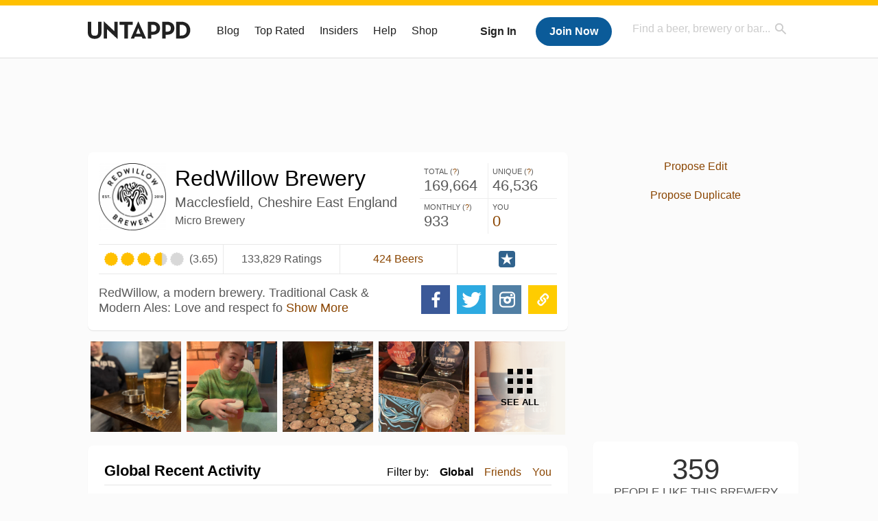

--- FILE ---
content_type: text/html; charset=UTF-8
request_url: https://untappd.com/RedwillowBrewery
body_size: 21793
content:
<!DOCTYPE html>

<html lang="en">

<head>
			<!-- https://nextglass.slack.com/archives/C04N1J9FBHU/p1759426560133409?thread_ts=1755544269.186859&cid=C04N1J9FBHU -->
		<!-- From their docs: IMPORTANT: This tag must be the first '<script>' tag on the page. -->
		<script src="https://app.termly.io/resource-blocker/d6db7a3c-38b6-45a7-9433-e965e78f4809"></script>
	
	<meta http-equiv="Content-Type" content="text/html; charset=utf-8" />

			<title>RedWillow Brewery - Macclesfield, Cheshire East - Untappd</title>
		
	<meta property="og:site_name" content="Untappd" />

	<!-- meta block -->
			<meta name="description" content="Explore RedWillow Brewery from Macclesfield, Cheshire East on Untappd. Find ratings, reviews, and where to find beers from this brewery." />
				<meta name="keywords" content="RedWillow Brewery, Micro Brewery, England, Cheshire East" />
		<meta name="viewport" content="user-scalable=no, initial-scale=1, maximum-scale=1, minimum-scale=1, width=device-width" />
	  		<meta property="fb:app_id" content="153339744679495" />
  		<meta property="og:url"    content="https://untappd.com/RedwillowBrewery" />
		<meta property="og:title"  content="RedWillow Brewery - Macclesfield, Cheshire East - Untappd" />
		<meta property="og:image"  content="https://assets.untappd.com/site/brewery_logos/brewery-11038_c6a50.jpeg" />
		<meta property="og:type"   content="website" />
		<meta property="og:description" content="Explore RedWillow Brewery from Macclesfield, Cheshire East on Untappd. Find ratings, reviews, and where to find beers from this brewery." />
				<meta name="twitter:card" content="summary">
		<meta name="twitter:site" content="@untappd">
		<meta name="twitter:title" content="RedWillow Brewery - Macclesfield, Cheshire East - Untappd">
		<meta name="twitter:description" content="Explore RedWillow Brewery from Macclesfield, Cheshire East on Untappd. Find ratings, reviews, and where to find beers from this brewery.">
		<meta name="twitter:image:src" content="https://assets.untappd.com/site/brewery_logos/brewery-11038_c6a50.jpeg">
		<meta name="twitter:domain" content="untappd.com">
		<meta name="twitter:app:name:iphone" content="Untappd">
        <meta name="twitter:app:name:android" content="Untappd">
        <meta name="twitter:app:id:iphone" content="id449141888">
        <meta name="twitter:app:id:googleplay" content="com.untappdllc.app">
		<meta name="referrer" content="origin-when-crossorigin">		<script type="application/ld+json">
			{"@context":"http:\/\/schema.org\/","@type":"Brewery","name":"RedWillow Brewery","description":"RedWillow, a modern brewery.\r\n\r\nTraditional Cask & Modern Ales:\r\nLove and respect for the great British cask pint started the brewery and honed its reputation. That devotion remains just as strong today complemented by an array of more hop-forward styles completes our love of ale.\r\n\r\nLagers:\r\nDeveloping from a brewing necessity into a passion, our appreciation of bottom-fermented beers has slowly matured over time. Inspired by Bohemia, Bavaria and beyond we now craft a range of quality beers, naturally carbonated with a minimum of 6 weeks lagering time.\r\n\r\nMixed & Wild Fermentation, Brewing & Blending:\r\nA natural evolution for the brewery, an idea inoculated from our own interests and knowledge developed into a program of carefully considered releases of low-intervention beers and blends from foeders and barrels.\r\n\r\n","image":{"@type":"ImageObject","contentUrl":"https:\/\/assets.untappd.com\/site\/brewery_logos\/brewery-11038_c6a50.jpeg","url":"https:\/\/assets.untappd.com\/site\/brewery_logos\/brewery-11038_c6a50.jpeg"},"aggregateRating":{"@type":"AggregateRating","ratingValue":3.649,"bestRating":"5","reviewCount":133829},"address":{"@type":"PostalAddress","streetAddress":"Artillery House, Gunco Lane","addressLocality":"Macclesfield England","addressRegion":"Cheshire East"},"telephone":"","warningservesCuisine":""}		</script>
		
	<meta name="author" content="The Untappd Team" />
	<meta name="Copyright" content="Copyright Untappd 2026. All Rights Reserved." />
	<meta name="DC.title" content="Untappd" />
			<meta name="DC.subject" content="Explore RedWillow Brewery from Macclesfield, Cheshire East on Untappd. Find ratings, reviews, and where to find beers from this brewery." />
			<meta name="DC.creator" content="The Untappd Team" />

	<meta name="google-site-verification" content="EnR7QavTgiLCzZCCOv_OARCHsHhFwkwnJdG0Sti9Amg" />
	<meta name="bitly-verification" content="b3080898518a"/>

	<!-- favicon -->
	<link rel="apple-touch-icon" sizes="144x144" href="https://untappd.com/assets/apple-touch-icon.png">
	<link rel="icon" type="image/png" href="https://untappd.com/assets/favicon-32x32-v2.png" sizes="32x32">
	<link rel="icon" type="image/png" href="https://untappd.com/assets/favicon-16x16-v2.png" sizes="16x16">
	<link rel="manifest" href="https://untappd.com/assets/manifest.json">
	<link rel="mask-icon" href="https://untappd.com/assets/safari-pinned-tab.svg" color="#5bbad5">

	<link rel="stylesheet"
    	href="https://untappd.com/assets/css/tailwind.css?v=2.8.34">
	</link>

	<link id="canonical" rel="canonical" href="https://untappd.com/RedwillowBrewery">		<link rel="stylesheet" href="https://untappd.com/assets/css/master.min.css?v=4.5.36" />
		<link rel="stylesheet" href="https://untappd.com/assets/v3/css/style.css?v=4.5.36" />
		<link rel="stylesheet" href="https://untappd.com/assets/design-system/css/styles.css?v=4.5.36" />
		<link href="https://fonts.googleapis.com/icon?family=Material+Icons" rel="stylesheet">
		<link href="https://fonts.googleapis.com/css?family=Material+Icons|Material+Icons+Outlined|Material+Icons+Two+Tone|Material+Icons+Round|Material+Icons+Sharp" rel="stylesheet">
			<script src="https://untappd.com/assets/v3/js/common/min/site_common_min.js?v=2.8.34"></script>
				<link rel="stylesheet" href="https://untappd.com/assets/css/facybox.min.css?v=4.5.36" />
			
		<link rel="stylesheet" href="https://untappd.com/assets/css/jquery.notifyBar.min.css?v=4.5.36" />
		<link rel="stylesheet" href="https://untappd.com/assets/css/tipsy.min.css?v=4.5.36" type="text/css" media="screen" title="no title" charset="utf-8">
		<script src="https://maps.google.com/maps/api/js?key=AIzaSyDLsNQ0dltO7B1RgSFPxUyPM3O2HcXSuUg"></script>			<script src='https://cdnjs.cloudflare.com/ajax/libs/mapbox-gl/1.0.0/mapbox-gl.js'></script>
			<link rel="stylesheet" type="text/css" href="https://cdnjs.cloudflare.com/ajax/libs/mapbox-gl/1.0.0/mapbox-gl.css">
			<script src='https://npmcdn.com/mapbox-gl-circle/dist/mapbox-gl-circle.min.js'></script>
			
		<script type="text/javascript" language="Javascript">
			$(document).ready(function(){
				$(".tip").tipsy({fade: true});
				$('.badge_hint').tipsy({gravity: 's', fade: true});
				$('.disabled').tipsy({gravity: 'n', fade: true});

				refreshTime(".timezoner", "D MMM YY", true);

				$(".tab").click(function(){
					$(".tab-area li").removeClass('active');
					$(this).parent().addClass('active');
					$(".list").hide();
					$($(this).attr("href")).show();
					return false;
				});
			});

			</script>
			<!-- For IE -->
	<script type="text/javascript" language="Javascript">
	onChangeInterval = "";
	if(!(window.console && console.log)) {
	  console = {
	    log: function(){},
	    debug: function(){},
	    info: function(){},
	    warn: function(){},
	    error: function(){}
	  };
	}
	</script>
	
	<!-- algoliasearch -->
	<script type="text/javascript" src="https://untappd.com/assets/libs/js/algoliasearch.min.js?v2.8.34"></script>
	<script type="text/javascript" src="https://untappd.com/assets/libs/js/autocomplete.min.js?v2.8.34"></script>
	<script type="text/javascript" src="https://untappd.com/assets/libs/js/lodash.min.js?v2.8.34"></script>
	<script type="text/javascript" src="https://untappd.com/assets/js/global/autosearch_tracking.min.js?v2.8.34"></script>

	<script>
        !function(e,a,t,n,s,i,c){e.AlgoliaAnalyticsObject=s,e.aa=e.aa||function(){(e.aa.queue=e.aa.queue||[]).push(arguments)},i=a.createElement(t),c=a.getElementsByTagName(t)[0],i.async=1,i.src="https://cdn.jsdelivr.net/npm/search-insights@0.0.14",c.parentNode.insertBefore(i,c)}(window,document,"script",0,"aa");

        // Initialize library
        aa('init', {
        applicationID: '9WBO4RQ3HO',
        apiKey: '1d347324d67ec472bb7132c66aead485',
        })
    </script>


			<!-- Google Tag Manager -->
		<script>(function(w,d,s,l,i){w[l]=w[l]||[];w[l].push({'gtm.start':
		new Date().getTime(),event:'gtm.js'});var f=d.getElementsByTagName(s)[0],
		j=d.createElement(s),dl=l!='dataLayer'?'&l='+l:'';j.async=true;j.src=
		'https://www.googletagmanager.com/gtm.js?id='+i+dl;f.parentNode.insertBefore(j,f);
		})(window,document,'script','dataLayer','GTM-N4DVXTR');</script>
		<!-- End Google Tag Manager -->
	
	<script src="https://untappd.com/assets/v3/js/venue-impression-tracker.js"></script>

	<script type="text/javascript">
		var clevertap = {event:[], profile:[], account:[], onUserLogin:[], region: 'us1', notifications:[], privacy:[]};
        clevertap.account.push({"id": "865-K5R-W96Z"});
        clevertap.privacy.push({optOut: false}); //set the flag to true, if the user of the device opts out of sharing their data
        clevertap.privacy.push({useIP: true}); //set the flag to true, if the user agrees to share their IP data
        (function () {
                var wzrk = document.createElement('script');
                wzrk.type = 'text/javascript';
                wzrk.async = true;
                wzrk.src = ('https:' == document.location.protocol ? 'https://d2r1yp2w7bby2u.cloudfront.net' : 'http://static.clevertap.com') + '/js/clevertap.min.js';
                var s = document.getElementsByTagName('script')[0];
                s.parentNode.insertBefore(wzrk, s);
        })();
	</script>

    <!-- Freestar Ads -->
<!-- Below is a recommended list of pre-connections, which allow the network to establish each connection quicker, speeding up response times and improving ad performance. -->
<link rel="preconnect" href="https://a.pub.network/" crossorigin />
<link rel="preconnect" href="https://b.pub.network/" crossorigin />
<link rel="preconnect" href="https://c.pub.network/" crossorigin />
<link rel="preconnect" href="https://d.pub.network/" crossorigin />
<link rel="preconnect" href="https://c.amazon-adsystem.com" crossorigin />
<link rel="preconnect" href="https://s.amazon-adsystem.com" crossorigin />
<link rel="preconnect" href="https://btloader.com/" crossorigin />
<link rel="preconnect" href="https://api.btloader.com/" crossorigin />
<link rel="preconnect" href="https://cdn.confiant-integrations.net" crossorigin />
<!-- Below is a link to a CSS file that accounts for Cumulative Layout Shift, a new Core Web Vitals subset that Google uses to help rank your site in search -->
<!-- The file is intended to eliminate the layout shifts that are seen when ads load into the page. If you don't want to use this, simply remove this file -->
<!-- To find out more about CLS, visit https://web.dev/vitals/ -->
<link rel="stylesheet" href="https://a.pub.network/untappd-com/cls.css">
<script data-cfasync="false" type="text/javascript">
    console.log("freestar_init");

    var env = 'PROD';

    var freestar = freestar || {};
    freestar.queue = freestar.queue || [];
    freestar.queue.push(function () {
        if (env !== 'PROD') {   
            googletag.pubads().set('page_url', 'https://untappd.com/'); // Makes ads fill in non-prod environments
        }
    });
    freestar.config = freestar.config || {};
    freestar.config.enabled_slots = [];
    freestar.initCallback = function () { (freestar.config.enabled_slots.length === 0) ? freestar.initCallbackCalled = false : freestar.newAdSlots(freestar.config.enabled_slots) }
</script>
<script src="https://a.pub.network/untappd-com/pubfig.min.js" data-cfasync="false" async></script>
<script async src="https://securepubads.g.doubleclick.net/tag/js/gpt.js?network-code=15184186" ></script>
<!-- End Freestar Ads -->
    <!-- Freestar Ad Sticky Styling: https://resources.freestar.com/docs/sticky-ads-1 -->
    <style>
    div.sticky {
        position: -webkit-sticky; /* Safari */
        position: sticky;
        top: 84px; /* Navbar height */
    }
    </style>

</head>
<style type="text/css">
	.hidden {display: none;}
	.main {
       margin-top: 0px !important;
   }
</style>
<script src="https://untappd.com/assets/libs/js/feather-icons@4.29.2.min.js"></script>
<body onunload="">
<!-- Google Tag Manager (noscript) -->
<noscript><iframe src="https://www.googletagmanager.com/ns.html?id=GTM-N4DVXTR" height="0" width="0" style="display:none;visibility:hidden"></iframe></noscript>
<!-- End Google Tag Manager (noscript) -->


<script type="text/javascript">
    $(document).ready(function() {
        $('a[data-href=":logout"]').on('click', function(event) {
            clevertap.event.push("logout");
        });
        $('a[data-href=":external/help"]').on('click', function(event) {
            clevertap.event.push("pageview_help");
        });
        $('a[data-href=":store"]').on('click', function(event) {
            clevertap.event.push("pageview_store");
        });
        $('a[href="/admin"]').on('click', function(event) {
          clevertap.event.push("pageview_admin");
        });

                  $.getJSON('/breweryportal', (data) => {
            if (data.count > 0) {
              $('[data-brewery-portal-badge]').show();
            }
          });
            });
</script>
<div id="mobile_nav_user">

   </div>

<div id="mobile_nav_site">
  <form class="search_box" method="get" action="/search">
    <input type="text" class="track-focus search-input-desktop" autocomplete="off" data-track="desktop_search" placeholder="Find a beer, brewery or bar..." name="q" aria-label="Find a beer, brewery or bar search" />
    <input type="submit" value="Submit the form!" style="position: absolute; top: 0; left: 0; z-index: 0; width: 1px; height: 1px; visibility: hidden;" />
    <div class="autocomplete">
    </div>
  </form>
  <ul>
    <li><a class="track-click" data-track="mobile_menu" data-href=":blog" href="/blog">Blog</a></li>
    <li><a class="track-click" data-track="mobile_menu" data-href=":beer/top_rated" href="/beer/top_rated">Top Rated</a></li>
    <li><a class="track-click" data-track="mobile_menu" data-href=":supporter" href="/supporter">Insiders</a></li>
    <li><a class="track-click" data-track="mobile_menu" data-href=":external/help" target="_blank" href="http://help.untappd.com">Help</a></li>
    <li><a class="track-click" data-track="mobile_menu" data-href=":shop" target="_blank" href="https://untappd.com/shop">Shop</a></li>
          <li><a class="track-click" data-track="mobile_menu" data-href=":sidebar/login" href="/login">Login</a></li>
      <li><a class="track-click" data-track="mobile_menu" data-href=":sidebar/create" href="/create?source=mobilemenu">Sign Up</a></li>
        </ul>
</div>
<header>

  <div class="inner mt-2">

		<a class="track-click logo" style="margin-top: 2px;" data-track="desktop_header" data-href=":root" href="/">
			<img src="https://untappd.com/assets/design-system/ut-brand-dark.svg" class="" alt="Untappd"/>
		</a>

    
      <div class="get_user_desktop">
        <a class="sign_in track-click" data-track="mobile_header" data-href=":login" href="/login?go_to=https://untappd.com/RedwillowBrewery">Sign In</a>
        <a href="/create" class="join track_click" data-track="mobile_header" data-href=":create">Join Now</a>
      </div>

    
    <div class="mobile_menu_btn">Menu</div>

    <div id="nav_site">
      <ul>
        <li><a class="track-click" data-track="desktop_menu" data-href=":blog" href="/blog">Blog</a></li>
        <li><a class="track-click" data-track="desktop_menu" data-href=":beer/top_rated" href="/beer/top_rated">Top Rated</a></li>
        <li><a class="track-click" data-track="desktop_menu" data-href=":supporter" href="/supporter">Insiders</a></li>
        <li><a class="track-click" data-track="desktop_menu" data-href=":external/help" target="_blank" href="http://help.untappd.com">Help</a></li>
        <li><a class="track-click" data-track="desktop_menu" data-href=":shop" target="_blank" href="https://untappd.com/shop">Shop</a></li>
      </ul>
      <form class="search_box" method="get" action="/search">
        <input type="text" class="track-focus search-input-desktop" autocomplete="off" data-track="desktop_search" placeholder="Find a beer, brewery or bar..." name="q" aria-label="Find a beer, brewery or bar search" />
        <input type="submit" value="Submit the form!" style="position: absolute; top: 0; left: 0; z-index: 0; width: 1px; height: 1px; visibility: hidden;" />
        <div class="autocomplete">
        </div>
      </form>
    </div>
    </div>
</header>
<style type="text/css">
    .ac-selected {
        background-color: #f8f8f8;
    }
</style>

<div class="nav_open_overlay"></div>
<div id="slide">

<script>
$(document).ready(() => {
	$(".hide-notice-banner").on("click", function(e) {
		e.preventDefault();
		$(this).parent().parent().slideUp();
		$.post(`/account/hide_notice_wildcard`, {cookie: $(this).attr('data-cookie-name')}, (data) => {
			console.log(data);
		}).fail((err) => {
			console.error(err);
		})
	})

	$(".hide-notice-simple").on("click", function(e) {
		e.preventDefault();
		$(this).parent().parent().slideUp();
	})

	feather.replace()
})
</script>
	<div class="leaderboard-ad">
		<div style="text-align: center;" data-freestar-ad="__336x280 __728x90" id="untappd-com_leaderboard-atf">
			<script data-cfasync="false" type="text/javascript">
				freestar.config.enabled_slots.push({ placementName: "untappd-com_leaderboard-atf", slotId: "untappd-com_leaderboard-atf" });
			</script>
		</div>
	</div>
	
<div class="cont brewery-page">

	<div class="main">

		
<div class="box b_info">

	
	<div class="content">
		<div class="top">
			<div class="basic">
				<a class="label image-big" data-image="https://assets.untappd.com/site/brewery_logos/brewery-11038_c6a50.jpeg">					<img src="https://assets.untappd.com/site/brewery_logos/brewery-11038_c6a50.jpeg" alt="RedWillow Brewery logo">
				</a>
				<div class="name">
					<h1>
						RedWillow Brewery					</h1>
										<p class="brewery">
						Macclesfield, Cheshire East England					</p>
					<p class="style">Micro Brewery</p>
				</div>
			</div>

						<div class="stats">
				<p>
                    <span class="stat">Total (<a class="tip" title="Total Check-ins All Time" href="javascript:void(0)">?</a>)</span>
                    <span class="count">169,664</span>
                </p><p>
                    <span class="stat">Unique (<a class="tip" title="Number of Users All Time" href="javascript:void(0)">?</a>)</span>
                    <span class="count">46,536</span>
                </p><p>
                    <span class="stat">Monthly (<a class="tip" title="Number for Checkins the last 4 weeks" href="javascript:void(0)">?</a>)</span>
                    <span class="count">933</span>
                </p><p>
					<span class="stat">You</span>
					<span class="count"><a href="/login?go_to=https%3A%2F%2Funtappd.com%2FRedwillowBrewery%3Ffilter%3Dyou" class="track-click" data-track="brewery" data-href=":feed/filteryou/header">0</a></span>
				</p>
			</div>
		</div>

		<div class="details brewery  claimed">
			
				<div class="caps" data-rating="3.649">
		<div class="cap cap-100"></div>
		<div class="cap cap-100"></div>
		<div class="cap cap-100"></div>
		<div class="cap cap-60"></div>
		<div class="cap"></div>
	</div><span class="num">(3.65)</span>			<p class="raters">
				133,829 Ratings			</p><p class="count">
				<a href="/RedwillowBrewery/beer">424 Beers</a>
			</p>
							<p class="claim">
					<a class="tip track-click" data-track="brewery" data-href=":claimedsticker" title="This brewery has been claimed and is officially managed." href="https://untappd.com/breweries">Official</a>
				</p>
						</div>

		
		<div class="bottom brewery">
			<div class="actions social desktop">
				<a class="url tip" target="_blank" title="Website" href="https://www.redwillowbrewery.com">Website</a><a class="ig tip" title="@redwillowbrewery" target="_blank" href="http://instagram.com/redwillowbrewery">Website</a><a class="tw tip" title="@redwillowbrew" target="_blank" href="https://twitter.com/redwillowbrew">Twitter</a><a class="fb tip" title="Facebook" target="_blank" href="https://www.facebook.com/redwillowbrewery">Facebook</a>			</div>
			<div class="desc">
				<div class="beer-descrption-read-more">
					RedWillow, a modern brewery.

Traditional Cask & Modern Ales:
Love and respect fo <a href="#" class="read-more track-click" data-track="brewery" data-href=":info/readmore">Show More</a>				</div>
				<div class="beer-descrption-read-less" style="display: none;">
					RedWillow, a modern brewery.

Traditional Cask & Modern Ales:
Love and respect for the great British cask pint started the brewery and honed its reputation. That devotion remains just as strong today complemented by an array of more hop-forward styles completes our love of ale.

Lagers:
Developing from a brewing necessity into a passion, our appreciation of bottom-fermented beers has slowly matured over time. Inspired by Bohemia, Bavaria and beyond we now craft a range of quality beers, naturally carbonated with a minimum of 6 weeks lagering time.

Mixed & Wild Fermentation, Brewing & Blending:
A natural evolution for the brewery, an idea inoculated from our own interests and knowledge developed into a program of carefully considered releases of low-intervention beers and blends from foeders and barrels.

 <a href="#" class="read-less track-click" data-track="brewery" data-href=":info/readless">Show Less</a>
				</div>
			</div>
			<div class="clearfix"></div>
		</div>
	</div>
</div>
			<div class="photo-boxes">
				<p><a href="/user/hbkonline/checkin/1545546751"><img loading="lazy" src="https://images.untp.beer/crop?width=640&height=640&stripmeta=true&url=https://untappd.s3.amazonaws.com/photos/2026_01_24/6326740889942de324341760c41d5917_c_1545546751_raw.jpg" alt="Recent check-in photo 1"></a></p><p><a href="/user/tompea13/checkin/1545525453"><img loading="lazy" src="https://images.untp.beer/crop?width=640&height=640&stripmeta=true&url=https://untappd.s3.amazonaws.com/photos/2026_01_24/cac1064710614c1b8343de309e62a7aa_c_1545525453_raw.jpg" alt="Recent check-in photo 2"></a></p><p><a href="/user/JoeR725/checkin/1545462680"><img loading="lazy" src="https://images.untp.beer/crop?width=640&height=640&stripmeta=true&url=https://untappd.s3.amazonaws.com/photos/2026_01_24/ab4e1359b8e47ceb80ab10f4f29c141d_c_1545462680_raw.jpg" alt="Recent check-in photo 3"></a></p><p><a href="/user/JoeR725/checkin/1545460312"><img loading="lazy" src="https://images.untp.beer/crop?width=640&height=640&stripmeta=true&url=https://untappd.s3.amazonaws.com/photos/2026_01_24/26a75f0eae3426a2438d6bb60f2e763d_c_1545460312_raw.jpg" alt="Recent check-in photo 4"></a></p><p><a href="/RedwillowBrewery/photos"><span class="all">See All</span><img loading="lazy" src="https://images.untp.beer/crop?width=640&height=640&stripmeta=true&url=https://untappd.s3.amazonaws.com/photos/2026_01_24/72d228c297f4242e3b1e8767c412da29_c_1545423219_raw.jpg" alt="See all photos"></a></p>			</div>
			
		<div class="box activity">
			<div class="content">
				<div class="filters">
					<span>Filter by:</span>
											<span class="current">
							Global
						</span>
						<span>
							<a href="/login?go_to=https%3A%2F%2Funtappd.com%2FRedwillowBrewery%3Ffilter%3Dfriends" class="track-click" data-track="brewery"
								data-href=":feed/filterfriends">Friends</a>
						</span>
						<span>
							<a href="/login?go_to=https%3A%2F%2Funtappd.com%2FRedwillowBrewery%3Ffilter%3Dyou" class="track-click" data-track="brewery" data-href=":feed/filteryou">You</a>
						</span>
																</div>
				<h3>Global Recent Activity</h3>
						
									<div id="main-stream">
						
			<div class="item " id="checkin_1545546751" data-checkin-id="1545546751">
				<div class="">
								<div class="avatar">
					<div class="avatar-holder">
												<a href="/user/hbkonline">
							<img loading="lazy" src="https://assets.untappd.com/profile/c40dac29b34d67fcbb1205d3d66b8d51_100x100.jpg" alt="Neil Moon">
						</a>
					</div>
				</div>
				<div class="checkin">
					<div class="top">
													<a href="/b/redwillow-brewery-wreckless/28510" class="label">
								<img loading="lazy" src="https://assets.untappd.com/site/beer_logos/beer-28510_b9e99_sm.jpeg" alt="Wreckless by RedWillow Brewery">
							</a>
														<p class="text" data-track-venue-impression="venue_id-4673790-type-checkin_feed">
								<a href="/user/hbkonline" class="user">Neil Moon</a>  is drinking a <a href="/b/redwillow-brewery-wreckless/28510">Wreckless</a> by <a  href="/RedwillowBrewery">RedWillow Brewery</a> at <a href="/v/the-golden-tap/4673790">The Golden Tap</a>
							</p>
														<div class="checkin-comment">
																	<p class="comment-text" id="translate_1545546751">
									Had this earlier. A good cask by Red willow that was fruity and hoppy. A good cask beer.									</p>

									
																	<div class="rating-serving">
																						<p class="serving">
										          <img src="https://assets.untappd.com/static_app_assets/new_serving_styles_2024/cask@3x.png" alt="Cask">
										          <span>Cask</span>
										        </p>
												<div class="caps " data-rating="3.75">
		<div class="cap cap-100"></div>
		<div class="cap cap-100"></div>
		<div class="cap cap-100"></div>
		<div class="cap cap-75"></div>
		<div class="cap"></div>
	</div>								    </div>
									
										<div class="tagged-friends">
											<strong>Tagged Friends</strong>
											<div>

												
														<div class="avatar">
															<div class="avatar-holder">
																																<a href="/user/tonyk01">
																	<img src="https://assets.untappd.com/profile/3261753a49e577eae5470b0f8f743ef8_100x100.jpg" alt="Tony Kingfisher avatar">
																</a>
															</div>
														</div>
													
														<div class="avatar">
															<div class="avatar-holder">
																																<a href="/user/saz-saaz">
																	<img src="https://assets.untappd.com/profile/7f1f148f5147eec0fe0d58ce78f171c8_100x100.jpg" alt="Saz Saaz avatar">
																</a>
															</div>
														</div>
													
														<div class="avatar">
															<div class="avatar-holder">
																																<a href="/user/dbb76">
																	<img src="https://assets.untappd.com/profile/470257f55f99b4f4c46475b774f734b7_100x100.jpg" alt="David Beswick avatar">
																</a>
															</div>
														</div>
																								</div>
										</div>

										
								<span style="display: block; clear: both;"></span>

							</div>
														<p class="photo">
								<a href="/user/hbkonline/checkin/1545546751" class="track-click" data-track="activity_feed" data-href=":feed/viewcheckinphoto">
									<img loading="lazy" src="https://images.untp.beer/crop?width=640&height=640&stripmeta=true&url=https://untappd.s3.amazonaws.com/photos/2026_01_24/6326740889942de324341760c41d5917_c_1545546751_raw.jpg" alt="Check-in Photo">
								</a>
							</p>
							
					</div>

					<div class="feedback">

						<div class="actions_bar">
							
						</div>

						<div class="bottom">
							<a href="/user/hbkonline/checkin/1545546751" class="time timezoner track-click" data-track="activity_feed" data-href=":feed/viewcheckindate">Sat, 24 Jan 2026 22:01:17 +0000</a>
							<a href="/user/hbkonline/checkin/1545546751" class="track-click" data-track="activity_feed" data-href=":feed/viewcheckintext">View Detailed Check-in</a>
													</div>

						<div class="cheers" >								<span class="count">
									<span>2</span>
								</span><span class="toast-list">
																			<a class="user-toasts tip track-click" data-user-name="-JoeT-" href="/user/-JoeT-" title="Joe" data-track="activity_feed" data-href=":feed/userprofiletoast">
											<img loading="lazy" src="https://assets.untappd.com/profile/8ac72524b2cbc5ff85a0f9a1b123f332_100x100.jpg" alt="Joe avatar">
										</a>
																		</span>
						      							</div>

						<div class="comments">
							<div class="comments-container">
															</div>
							
						</div>
					</div>
				</div>
				</div>
			</div>
			
			<div class="item " id="checkin_1545525453" data-checkin-id="1545525453">
				<div class="">
								<div class="avatar">
					<div class="avatar-holder">
												<a href="/user/tompea13">
							<img loading="lazy" src="https://assets.untappd.com/profile/57d69762e5b35fb043a81fe516a1efce_100x100.jpg" alt="Tom Pearson">
						</a>
					</div>
				</div>
				<div class="checkin">
					<div class="top">
													<a href="/b/redwillow-brewery-dreamless/6505452" class="label">
								<img loading="lazy" src="https://assets.untappd.com/site/beer_logos/beer-6505452_27f4f_sm.jpeg" alt="Dreamless by RedWillow Brewery">
							</a>
														<p class="text" data-track-venue-impression="venue_id-5689603-type-checkin_feed">
								<a href="/user/tompea13" class="user">Tom Pearson</a>  is drinking a <a href="/b/redwillow-brewery-dreamless/6505452">Dreamless</a> by <a  href="/RedwillowBrewery">RedWillow Brewery</a> at <a href="/v/bundobust-manchester-piccadilly/5689603">Bundobust - Manchester Piccadilly</a>
							</p>
														<div class="checkin-comment">
																	<p class="comment-text" id="translate_1545525453">
									Creamy as well, thiccc pale ale									</p>

									
								<p class="purchased" data-track-venue-impression="venue_id-5689603-type-checkin_feed">Purchased at <a href="/v/bundobust-manchester-piccadilly/5689603">Bundobust - Manchester Piccadilly</a></p>									<div class="rating-serving">
																						<p class="serving">
										          <img src="https://assets.untappd.com/static_app_assets/new_serving_styles_2024/cask@3x.png" alt="Cask">
										          <span>Cask</span>
										        </p>
												<div class="caps " data-rating="3.75">
		<div class="cap cap-100"></div>
		<div class="cap cap-100"></div>
		<div class="cap cap-100"></div>
		<div class="cap cap-75"></div>
		<div class="cap"></div>
	</div>								    </div>
																			<span class="badge">
											<img loading="lazy" src="https://assets.untappd.com/badges/bdg_neipa_sm.jpg" alt="Haze for Days (Level 58)">
											<span>Earned the Haze for Days (Level 58) badge!</span>
										</span>
										
										<div class="tagged-friends">
											<strong>Tagged Friends</strong>
											<div>

												
														<div class="avatar">
															<div class="avatar-holder">
																																<a href="/user/binuka_gurung_2026">
																	<img src="https://assets.untappd.com/profile/78b4f987063f9e0d2a9c7d13a8858727-fb_100x100.jpg" alt="Binuka Gurung avatar">
																</a>
															</div>
														</div>
																								</div>
										</div>

										
								<span style="display: block; clear: both;"></span>

							</div>
														<p class="photo">
								<a href="/user/tompea13/checkin/1545525453" class="track-click" data-track="activity_feed" data-href=":feed/viewcheckinphoto">
									<img loading="lazy" src="https://images.untp.beer/crop?width=640&height=640&stripmeta=true&url=https://untappd.s3.amazonaws.com/photos/2026_01_24/cac1064710614c1b8343de309e62a7aa_c_1545525453_raw.jpg" alt="Check-in Photo">
								</a>
							</p>
							
					</div>

					<div class="feedback">

						<div class="actions_bar">
							
						</div>

						<div class="bottom">
							<a href="/user/tompea13/checkin/1545525453" class="time timezoner track-click" data-track="activity_feed" data-href=":feed/viewcheckindate">Sat, 24 Jan 2026 21:21:18 +0000</a>
							<a href="/user/tompea13/checkin/1545525453" class="track-click" data-track="activity_feed" data-href=":feed/viewcheckintext">View Detailed Check-in</a>
													</div>

						<div class="cheers" style="display: none;">								<span class="count"><span>0</span></span>
								<span class="toast-list"></span>
														</div>

						<div class="comments">
							<div class="comments-container">
															</div>
							
						</div>
					</div>
				</div>
				</div>
			</div>
			
			<div class="item " id="checkin_1545512417" data-checkin-id="1545512417">
				<div class="">
								<div class="avatar">
					<div class="avatar-holder">
												<a href="/user/markov1723">
							<img loading="lazy" src="https://assets.untappd.com/profile/07209d55ff187e77af343bc2b1701242_100x100.jpg" alt="Anthony Warhurst">
						</a>
					</div>
				</div>
				<div class="checkin">
					<div class="top">
													<a href="/b/redwillow-brewery-restless/2191400" class="label">
								<img loading="lazy" src="https://assets.untappd.com/site/beer_logos/beer-2191400_78254_sm.jpeg" alt="Restless by RedWillow Brewery">
							</a>
														<p class="text" data-track-venue-impression="venue_id-9917985-type-checkin_feed">
								<a href="/user/markov1723" class="user">Anthony Warhurst</a>  is drinking a <a href="/b/redwillow-brewery-restless/2191400">Restless</a> by <a  href="/RedwillowBrewery">RedWillow Brewery</a> at <a href="/v/at-home/9917985">Untappd at Home</a>
							</p>
														<div class="checkin-comment">
								
								<p class="purchased" data-track-venue-impression="venue_id-692721-type-checkin_feed">Purchased at <a href="/v/the-bottle-stop/692721">The Bottle Stop</a></p>									<div class="rating-serving">
																						<p class="serving">
										          <img src="https://assets.untappd.com/static_app_assets/new_serving_styles_2024/can@3x.png" alt="Can">
										          <span>Can</span>
										        </p>
												<div class="caps " data-rating="4.5">
		<div class="cap cap-100"></div>
		<div class="cap cap-100"></div>
		<div class="cap cap-100"></div>
		<div class="cap cap-100"></div>
		<div class="cap cap-50"></div>
	</div>								    </div>
																			<span class="badge">
											<img loading="lazy" src="https://assets.untappd.com/badges/bdg_untappdAtHome_sm.jpg" alt="Untappd at Home (Level 68)">
											<span>Earned the Untappd at Home (Level 68) badge!</span>
										</span>
																				<span class="badge">
											<img loading="lazy" src="https://assets.untappd.com/badges/bdg_VerifiedVenue_sm.jpg" alt="Verified Adventure (Level 94)">
											<span>Earned the Verified Adventure (Level 94) badge!</span>
										</span>
																				<span class="badge">
											<img loading="lazy" src="https://assets.untappd.com/badges/bdg_smell_the_coffee_sm.jpg" alt="Wake Up and Smell The Coffee! (Level 6)">
											<span>Earned the Wake Up and Smell The Coffee! (Level 6) badge!</span>
										</span>
										
								<span style="display: block; clear: both;"></span>

							</div>
							
					</div>

					<div class="feedback">

						<div class="actions_bar">
							
						</div>

						<div class="bottom">
							<a href="/user/markov1723/checkin/1545512417" class="time timezoner track-click" data-track="activity_feed" data-href=":feed/viewcheckindate">Sat, 24 Jan 2026 20:58:34 +0000</a>
							<a href="/user/markov1723/checkin/1545512417" class="track-click" data-track="activity_feed" data-href=":feed/viewcheckintext">View Detailed Check-in</a>
													</div>

						<div class="cheers" style="display: none;">								<span class="count"><span>0</span></span>
								<span class="toast-list"></span>
														</div>

						<div class="comments">
							<div class="comments-container">
															</div>
							
						</div>
					</div>
				</div>
				</div>
			</div>
			
			<div class="item " id="checkin_1545509444" data-checkin-id="1545509444">
				<div class="">
								<div class="avatar">
					<div class="avatar-holder">
												<a href="/user/MG_37017">
							<img loading="lazy" src="https://assets.untappd.com/profile/14aa2e0293c5fc2f83eaf3667998cd16_100x100.jpg" alt="Richard Allsop">
						</a>
					</div>
				</div>
				<div class="checkin">
					<div class="top">
													<a href="/b/redwillow-brewery-headless/103385" class="label">
								<img loading="lazy" src="https://assets.untappd.com/site/beer_logos/beer-103385_281a6_sm.jpeg" alt="Headless by RedWillow Brewery">
							</a>
														<p class="text" data-track-venue-impression="venue_id-1238969-type-checkin_feed">
								<a href="/user/MG_37017" class="user">Richard Allsop</a>  is drinking a <a href="/b/redwillow-brewery-headless/103385">Headless</a> by <a  href="/RedwillowBrewery">RedWillow Brewery</a> at <a href="/v/harrogate-tap/1238969">Harrogate Tap</a>
							</p>
							
					</div>

					<div class="feedback">

						<div class="actions_bar">
							
						</div>

						<div class="bottom">
							<a href="/user/MG_37017/checkin/1545509444" class="time timezoner track-click" data-track="activity_feed" data-href=":feed/viewcheckindate">Sat, 24 Jan 2026 20:53:40 +0000</a>
							<a href="/user/MG_37017/checkin/1545509444" class="track-click" data-track="activity_feed" data-href=":feed/viewcheckintext">View Detailed Check-in</a>
													</div>

						<div class="cheers" style="display: none;">								<span class="count"><span>0</span></span>
								<span class="toast-list"></span>
														</div>

						<div class="comments">
							<div class="comments-container">
															</div>
							
						</div>
					</div>
				</div>
				</div>
			</div>
			
			<div class="item " id="checkin_1545484846" data-checkin-id="1545484846">
				<div class="">
								<div class="avatar">
					<div class="avatar-holder">
												<a href="/user/EndaFa">
							<img loading="lazy" src="https://assets.untappd.com/profile/c4f158d18f5ca649bc61e9338e9dfd13_100x100.jpg" alt="Enda Fagan">
						</a>
					</div>
				</div>
				<div class="checkin">
					<div class="top">
													<a href="/b/redwillow-brewery-breakfast-stout/3537640" class="label">
								<img loading="lazy" src="https://assets.untappd.com/site/beer_logos/beer-3537640_51cea_sm.jpeg" alt="Breakfast Stout by RedWillow Brewery">
							</a>
														<p class="text" data-track-venue-impression="venue_id-9917985-type-checkin_feed">
								<a href="/user/EndaFa" class="user">Enda Fagan</a>  is drinking a <a href="/b/redwillow-brewery-breakfast-stout/3537640">Breakfast Stout</a> by <a  href="/RedwillowBrewery">RedWillow Brewery</a> at <a href="/v/at-home/9917985">Untappd at Home</a>
							</p>
														<div class="checkin-comment">
								
								<p class="purchased" data-track-venue-impression="venue_id-1329846-type-checkin_feed">Purchased at <a href="/v/blackrock-cellar/1329846">Blackrock Cellar</a></p>									<div class="rating-serving">
																						<p class="serving">
										          <img src="https://assets.untappd.com/static_app_assets/new_serving_styles_2024/can@3x.png" alt="Can">
										          <span>Can</span>
										        </p>
												<div class="caps " data-rating="3.75">
		<div class="cap cap-100"></div>
		<div class="cap cap-100"></div>
		<div class="cap cap-100"></div>
		<div class="cap cap-75"></div>
		<div class="cap"></div>
	</div>								    </div>
																			<span class="badge">
											<img loading="lazy" src="https://assets.untappd.com/badges/bdg_untappdAtHome_sm.jpg" alt="Untappd at Home (Level 74)">
											<span>Earned the Untappd at Home (Level 74) badge!</span>
										</span>
																				<span class="badge">
											<img loading="lazy" src="https://assets.untappd.com/badges/bdg_middle-of-the-road_sm.jpg" alt="Middle of the Road (Level 33)">
											<span>Earned the Middle of the Road (Level 33) badge!</span>
										</span>
										
								<span style="display: block; clear: both;"></span>

							</div>
							
					</div>

					<div class="feedback">

						<div class="actions_bar">
							
						</div>

						<div class="bottom">
							<a href="/user/EndaFa/checkin/1545484846" class="time timezoner track-click" data-track="activity_feed" data-href=":feed/viewcheckindate">Sat, 24 Jan 2026 20:13:05 +0000</a>
							<a href="/user/EndaFa/checkin/1545484846" class="track-click" data-track="activity_feed" data-href=":feed/viewcheckintext">View Detailed Check-in</a>
													</div>

						<div class="cheers" style="display: none;">								<span class="count"><span>0</span></span>
								<span class="toast-list"></span>
														</div>

						<div class="comments">
							<div class="comments-container">
															</div>
							
						</div>
					</div>
				</div>
				</div>
			</div>
			
			<div class="item " id="checkin_1545474372" data-checkin-id="1545474372">
				<div class="">
								<div class="avatar">
					<div class="avatar-holder">
												<a href="/user/Maartw">
							<img loading="lazy" src="https://assets.untappd.com/profile/3e71affde35cb9d7a38b563368676d7f_100x100.jpg" alt="Martin Watts">
						</a>
					</div>
				</div>
				<div class="checkin">
					<div class="top">
													<a href="/b/redwillow-brewery-faithless-207-west-coast-pale/5978942" class="label">
								<img loading="lazy" src="https://assets.untappd.com/site/beer_logos/beer-5978942_aba20_sm.jpeg" alt="Faithless 207 - West Coast Pale by RedWillow Brewery">
							</a>
														<p class="text" data-track-venue-impression="venue_id-10878600-type-checkin_feed">
								<a href="/user/Maartw" class="user">Martin Watts</a>  is drinking a <a href="/b/redwillow-brewery-faithless-207-west-coast-pale/5978942">Faithless 207 - West Coast Pale</a> by <a  href="/RedwillowBrewery">RedWillow Brewery</a> at <a href="/v/the-old-bank-house/10878600">The Old Bank House</a>
							</p>
														<div class="checkin-comment">
								
																	<div class="rating-serving">
																						<p class="serving">
										          <img src="https://assets.untappd.com/static_app_assets/new_serving_styles_2024/draft@3x.png" alt="Draft">
										          <span>Draft</span>
										        </p>
												<div class="caps " data-rating="3.75">
		<div class="cap cap-100"></div>
		<div class="cap cap-100"></div>
		<div class="cap cap-100"></div>
		<div class="cap cap-75"></div>
		<div class="cap"></div>
	</div>								    </div>
									
								<span style="display: block; clear: both;"></span>

							</div>
							
					</div>

					<div class="feedback">

						<div class="actions_bar">
							
						</div>

						<div class="bottom">
							<a href="/user/Maartw/checkin/1545474372" class="time timezoner track-click" data-track="activity_feed" data-href=":feed/viewcheckindate">Sat, 24 Jan 2026 19:56:19 +0000</a>
							<a href="/user/Maartw/checkin/1545474372" class="track-click" data-track="activity_feed" data-href=":feed/viewcheckintext">View Detailed Check-in</a>
													</div>

						<div class="cheers" >								<span class="count">
									<span>6</span>
								</span><span class="toast-list">
																			<a class="user-toasts tip track-click" data-user-name="franky71" href="/user/franky71" title="David Tidmarsh" data-track="activity_feed" data-href=":feed/userprofiletoast">
											<img loading="lazy" src="https://assets.untappd.com/profile/d041c2aebfd64ae2c3ed4ad5b8adf055_100x100.jpg" alt="David Tidmarsh avatar">
										</a>
																				<a class="user-toasts tip track-click" data-user-name="tamworthcurtains" href="/user/tamworthcurtains" title="tamworthcurtains" data-track="activity_feed" data-href=":feed/userprofiletoast">
											<img loading="lazy" src="https://assets.untappd.com/profile/43b27a82aa0f6af7a2370838b095dc5d_100x100.jpg" alt="tamworthcurtains avatar">
										</a>
																				<a class="user-toasts tip track-click" data-user-name="DJM1961" href="/user/DJM1961" title="David Mahoney" data-track="activity_feed" data-href=":feed/userprofiletoast">
											<img loading="lazy" src="https://gravatar.com/avatar/ca03f48bfc23095e635c27f1a48d986f?size=100&d=https%3A%2F%2Fassets.untappd.com%2Fsite%2Fassets%2Fimages%2Fdefault_avatar_v3_gravatar.jpg%3Fv%3D2" alt="David Mahoney avatar">
										</a>
																				<a class="user-toasts tip track-click" data-user-name="Loulou100" href="/user/Loulou100" title="Louise P" data-track="activity_feed" data-href=":feed/userprofiletoast">
											<img loading="lazy" src="https://assets.untappd.com/profile/9564ba5b3255d08e61e2dc661b7a5b04_100x100.jpg" alt="Louise P avatar">
										</a>
																				<a class="user-toasts tip track-click" data-user-name="TamworthDave" href="/user/TamworthDave" title="David Parkes" data-track="activity_feed" data-href=":feed/userprofiletoast">
											<img loading="lazy" src="https://assets.untappd.com/profile/4e5e8814ceb1e45c612ad07e73d8f195_100x100.jpeg" alt="David Parkes avatar">
										</a>
																				<a class="user-toasts tip track-click" data-user-name="Steve_Wainwright" href="/user/Steve_Wainwright" title="Wainnock" data-track="activity_feed" data-href=":feed/userprofiletoast">
											<img loading="lazy" src="https://assets.untappd.com/profile/f3da0e874d03b6ab35dd69bf736e78e2_100x100.jpg" alt="Wainnock avatar">
										</a>
																		</span>
						      							</div>

						<div class="comments">
							<div class="comments-container">
															</div>
							
						</div>
					</div>
				</div>
				</div>
			</div>
			
			<div class="item " id="checkin_1545473703" data-checkin-id="1545473703">
				<div class="">
								<div class="avatar">
					<div class="avatar-holder">
												<a href="/user/Ramsy_d1">
							<img loading="lazy" src="https://gravatar.com/avatar/ecd7a620bc73a13541359ea61951b5cc?size=100&d=https%3A%2F%2Fassets.untappd.com%2Fsite%2Fassets%2Fimages%2Fdefault_avatar_v3_gravatar.jpg%3Fv%3D2" alt="Ramsy Dhifallah">
						</a>
					</div>
				</div>
				<div class="checkin">
					<div class="top">
													<a href="/b/redwillow-brewery-breakfast-stout/3537640" class="label">
								<img loading="lazy" src="https://assets.untappd.com/site/beer_logos/beer-3537640_51cea_sm.jpeg" alt="Breakfast Stout by RedWillow Brewery">
							</a>
														<p class="text">
								<a href="/user/Ramsy_d1" class="user">Ramsy Dhifallah</a>  is drinking a <a  href="/b/redwillow-brewery-breakfast-stout/3537640">Breakfast Stout</a> by <a href="/RedwillowBrewery">RedWillow Brewery</a>
							</p>
														<div class="checkin-comment">
								
																	<div class="rating-serving">
										<div class="caps " data-rating="3.5">
		<div class="cap cap-100"></div>
		<div class="cap cap-100"></div>
		<div class="cap cap-100"></div>
		<div class="cap cap-50"></div>
		<div class="cap"></div>
	</div>								    </div>
																			<span class="badge">
											<img loading="lazy" src="https://assets.untappd.com/badges/bdg_middle-of-the-road_sm.jpg" alt="Middle of the Road (Level 62)">
											<span>Earned the Middle of the Road (Level 62) badge!</span>
										</span>
																				<span class="badge">
											<img loading="lazy" src="https://assets.untappd.com/badges/bdg_heavyWeight_sm.jpg" alt="Heavy Weight (Level 5)">
											<span>Earned the Heavy Weight (Level 5) badge!</span>
										</span>
										
								<span style="display: block; clear: both;"></span>

							</div>
							
					</div>

					<div class="feedback">

						<div class="actions_bar">
							
						</div>

						<div class="bottom">
							<a href="/user/Ramsy_d1/checkin/1545473703" class="time timezoner track-click" data-track="activity_feed" data-href=":feed/viewcheckindate">Sat, 24 Jan 2026 19:55:12 +0000</a>
							<a href="/user/Ramsy_d1/checkin/1545473703" class="track-click" data-track="activity_feed" data-href=":feed/viewcheckintext">View Detailed Check-in</a>
													</div>

						<div class="cheers" style="display: none;">								<span class="count"><span>0</span></span>
								<span class="toast-list"></span>
														</div>

						<div class="comments">
							<div class="comments-container">
															</div>
							
						</div>
					</div>
				</div>
				</div>
			</div>
			
			<div class="item " id="checkin_1545463400" data-checkin-id="1545463400">
				<div class="">
								<div class="avatar">
					<div class="avatar-holder">
												<a href="/user/JoeR725">
							<img loading="lazy" src="https://assets.untappd.com/profile/74910c0a239da0163f152e1c2341e5e4_100x100.jpg" alt="Joseph Raynes">
						</a>
					</div>
				</div>
				<div class="checkin">
					<div class="top">
													<a href="/b/redwillow-brewery-wreckless/28510" class="label">
								<img loading="lazy" src="https://assets.untappd.com/site/beer_logos/beer-28510_b9e99_sm.jpeg" alt="Wreckless by RedWillow Brewery">
							</a>
														<p class="text" data-track-venue-impression="venue_id-5119568-type-checkin_feed">
								<a href="/user/JoeR725" class="user">Joseph Raynes</a>  is drinking a <a href="/b/redwillow-brewery-wreckless/28510">Wreckless</a> by <a  href="/RedwillowBrewery">RedWillow Brewery</a> at <a href="/v/the-itchy-pig/5119568">The Itchy Pig</a>
							</p>
														<div class="checkin-comment">
								
																	<div class="rating-serving">
																						<p class="serving">
										          <img src="https://assets.untappd.com/static_app_assets/new_serving_styles_2024/cask@3x.png" alt="Cask">
										          <span>Cask</span>
										        </p>
												<div class="caps " data-rating="4.5">
		<div class="cap cap-100"></div>
		<div class="cap cap-100"></div>
		<div class="cap cap-100"></div>
		<div class="cap cap-100"></div>
		<div class="cap cap-50"></div>
	</div>								    </div>
																			<span class="badge">
											<img loading="lazy" src="https://assets.untappd.com/badges/bdg_Caskville_sm.jpg" alt="Caskville (Level 8)">
											<span>Earned the Caskville (Level 8) badge!</span>
										</span>
										
								<span style="display: block; clear: both;"></span>

							</div>
							
					</div>

					<div class="feedback">

						<div class="actions_bar">
							
						</div>

						<div class="bottom">
							<a href="/user/JoeR725/checkin/1545463400" class="time timezoner track-click" data-track="activity_feed" data-href=":feed/viewcheckindate">Sat, 24 Jan 2026 19:38:36 +0000</a>
							<a href="/user/JoeR725/checkin/1545463400" class="track-click" data-track="activity_feed" data-href=":feed/viewcheckintext">View Detailed Check-in</a>
													</div>

						<div class="cheers" style="display: none;">								<span class="count"><span>0</span></span>
								<span class="toast-list"></span>
														</div>

						<div class="comments">
							<div class="comments-container">
															</div>
							
						</div>
					</div>
				</div>
				</div>
			</div>
			
			<div class="item " id="checkin_1545462680" data-checkin-id="1545462680">
				<div class="">
								<div class="avatar">
					<div class="avatar-holder">
												<a href="/user/JoeR725">
							<img loading="lazy" src="https://assets.untappd.com/profile/74910c0a239da0163f152e1c2341e5e4_100x100.jpg" alt="Joseph Raynes">
						</a>
					</div>
				</div>
				<div class="checkin">
					<div class="top">
													<a href="/b/redwillow-brewery-wreckless/28510" class="label">
								<img loading="lazy" src="https://assets.untappd.com/site/beer_logos/beer-28510_b9e99_sm.jpeg" alt="Wreckless by RedWillow Brewery">
							</a>
														<p class="text" data-track-venue-impression="venue_id-5119568-type-checkin_feed">
								<a href="/user/JoeR725" class="user">Joseph Raynes</a>  is drinking a <a href="/b/redwillow-brewery-wreckless/28510">Wreckless</a> by <a  href="/RedwillowBrewery">RedWillow Brewery</a> at <a href="/v/the-itchy-pig/5119568">The Itchy Pig</a>
							</p>
														<div class="checkin-comment">
								
																	<div class="rating-serving">
																						<p class="serving">
										          <img src="https://assets.untappd.com/static_app_assets/new_serving_styles_2024/cask@3x.png" alt="Cask">
										          <span>Cask</span>
										        </p>
												<div class="caps " data-rating="4.5">
		<div class="cap cap-100"></div>
		<div class="cap cap-100"></div>
		<div class="cap cap-100"></div>
		<div class="cap cap-100"></div>
		<div class="cap cap-50"></div>
	</div>								    </div>
									
								<span style="display: block; clear: both;"></span>

							</div>
														<p class="photo">
								<a href="/user/JoeR725/checkin/1545462680" class="track-click" data-track="activity_feed" data-href=":feed/viewcheckinphoto">
									<img loading="lazy" src="https://images.untp.beer/crop?width=640&height=640&stripmeta=true&url=https://untappd.s3.amazonaws.com/photos/2026_01_24/ab4e1359b8e47ceb80ab10f4f29c141d_c_1545462680_raw.jpg" alt="Check-in Photo">
								</a>
							</p>
							
					</div>

					<div class="feedback">

						<div class="actions_bar">
							
						</div>

						<div class="bottom">
							<a href="/user/JoeR725/checkin/1545462680" class="time timezoner track-click" data-track="activity_feed" data-href=":feed/viewcheckindate">Sat, 24 Jan 2026 19:37:20 +0000</a>
							<a href="/user/JoeR725/checkin/1545462680" class="track-click" data-track="activity_feed" data-href=":feed/viewcheckintext">View Detailed Check-in</a>
													</div>

						<div class="cheers" style="display: none;">								<span class="count"><span>0</span></span>
								<span class="toast-list"></span>
														</div>

						<div class="comments">
							<div class="comments-container">
															</div>
							
						</div>
					</div>
				</div>
				</div>
			</div>
			
			<div class="item " id="checkin_1545462012" data-checkin-id="1545462012">
				<div class="">
								<div class="avatar">
					<div class="avatar-holder">
												<a href="/user/JoeR725">
							<img loading="lazy" src="https://assets.untappd.com/profile/74910c0a239da0163f152e1c2341e5e4_100x100.jpg" alt="Joseph Raynes">
						</a>
					</div>
				</div>
				<div class="checkin">
					<div class="top">
													<a href="/b/redwillow-brewery-wreckless/28510" class="label">
								<img loading="lazy" src="https://assets.untappd.com/site/beer_logos/beer-28510_b9e99_sm.jpeg" alt="Wreckless by RedWillow Brewery">
							</a>
														<p class="text" data-track-venue-impression="venue_id-5119568-type-checkin_feed">
								<a href="/user/JoeR725" class="user">Joseph Raynes</a>  is drinking a <a href="/b/redwillow-brewery-wreckless/28510">Wreckless</a> by <a  href="/RedwillowBrewery">RedWillow Brewery</a> at <a href="/v/the-itchy-pig/5119568">The Itchy Pig</a>
							</p>
														<div class="checkin-comment">
								
																	<div class="rating-serving">
																						<p class="serving">
										          <img src="https://assets.untappd.com/static_app_assets/new_serving_styles_2024/cask@3x.png" alt="Cask">
										          <span>Cask</span>
										        </p>
												<div class="caps " data-rating="4.5">
		<div class="cap cap-100"></div>
		<div class="cap cap-100"></div>
		<div class="cap cap-100"></div>
		<div class="cap cap-100"></div>
		<div class="cap cap-50"></div>
	</div>								    </div>
									
								<span style="display: block; clear: both;"></span>

							</div>
							
					</div>

					<div class="feedback">

						<div class="actions_bar">
							
						</div>

						<div class="bottom">
							<a href="/user/JoeR725/checkin/1545462012" class="time timezoner track-click" data-track="activity_feed" data-href=":feed/viewcheckindate">Sat, 24 Jan 2026 19:36:15 +0000</a>
							<a href="/user/JoeR725/checkin/1545462012" class="track-click" data-track="activity_feed" data-href=":feed/viewcheckintext">View Detailed Check-in</a>
													</div>

						<div class="cheers" style="display: none;">								<span class="count"><span>0</span></span>
								<span class="toast-list"></span>
														</div>

						<div class="comments">
							<div class="comments-container">
															</div>
							
						</div>
					</div>
				</div>
				</div>
			</div>
			
			<div class="item " id="checkin_1545461825" data-checkin-id="1545461825">
				<div class="">
								<div class="avatar">
					<div class="avatar-holder">
												<a href="/user/Pankoo46">
							<img loading="lazy" src="https://assets.untappd.com/profile/c4373303531881dbbbcadec9c55a3679_100x100.jpg" alt="Sam Henderson">
						</a>
					</div>
				</div>
				<div class="checkin">
					<div class="top">
													<a href="/b/redwillow-brewery-foeder-damson-saison/4888252" class="label">
								<img loading="lazy" src="https://assets.untappd.com/site/beer_logos/beer-4888252_f9b7b_sm.jpeg" alt="Foeder Damson Saison by RedWillow Brewery">
							</a>
														<p class="text" data-track-venue-impression="venue_id-12598753-type-checkin_feed">
								<a href="/user/Pankoo46" class="user">Sam Henderson</a>  is drinking a <a href="/b/redwillow-brewery-foeder-damson-saison/4888252">Foeder Damson Saison</a> by <a  href="/RedwillowBrewery">RedWillow Brewery</a> at <a href="/v/donzoko-brewery/12598753">Donzoko Brewery</a>
							</p>
														<div class="checkin-comment">
								
																	<div class="rating-serving">
																						<p class="serving">
										          <img src="https://assets.untappd.com/static_app_assets/new_serving_styles_2024/bottle@3x.png" alt="Bottle">
										          <span>Bottle</span>
										        </p>
												<div class="caps " data-rating="4">
		<div class="cap cap-100"></div>
		<div class="cap cap-100"></div>
		<div class="cap cap-100"></div>
		<div class="cap cap-100"></div>
		<div class="cap"></div>
	</div>								    </div>
																			<span class="badge">
											<img loading="lazy" src="https://assets.untappd.com/badges/bdg_SourBrew_sm.jpg" alt="Pucker Up (Level 41)">
											<span>Earned the Pucker Up (Level 41) badge!</span>
										</span>
										
								<span style="display: block; clear: both;"></span>

							</div>
							
					</div>

					<div class="feedback">

						<div class="actions_bar">
							
						</div>

						<div class="bottom">
							<a href="/user/Pankoo46/checkin/1545461825" class="time timezoner track-click" data-track="activity_feed" data-href=":feed/viewcheckindate">Sat, 24 Jan 2026 19:35:57 +0000</a>
							<a href="/user/Pankoo46/checkin/1545461825" class="track-click" data-track="activity_feed" data-href=":feed/viewcheckintext">View Detailed Check-in</a>
													</div>

						<div class="cheers" style="display: none;">								<span class="count"><span>0</span></span>
								<span class="toast-list"></span>
														</div>

						<div class="comments">
							<div class="comments-container">
															</div>
							
						</div>
					</div>
				</div>
				</div>
			</div>
			
			<div class="item " id="checkin_1545460987" data-checkin-id="1545460987">
				<div class="">
								<div class="avatar">
					<div class="avatar-holder">
												<a href="/user/JoeR725">
							<img loading="lazy" src="https://assets.untappd.com/profile/74910c0a239da0163f152e1c2341e5e4_100x100.jpg" alt="Joseph Raynes">
						</a>
					</div>
				</div>
				<div class="checkin">
					<div class="top">
													<a href="/b/redwillow-brewery-wreckless/28510" class="label">
								<img loading="lazy" src="https://assets.untappd.com/site/beer_logos/beer-28510_b9e99_sm.jpeg" alt="Wreckless by RedWillow Brewery">
							</a>
														<p class="text" data-track-venue-impression="venue_id-5119568-type-checkin_feed">
								<a href="/user/JoeR725" class="user">Joseph Raynes</a>  is drinking a <a href="/b/redwillow-brewery-wreckless/28510">Wreckless</a> by <a  href="/RedwillowBrewery">RedWillow Brewery</a> at <a href="/v/the-itchy-pig/5119568">The Itchy Pig</a>
							</p>
														<div class="checkin-comment">
								
																	<div class="rating-serving">
																						<p class="serving">
										          <img src="https://assets.untappd.com/static_app_assets/new_serving_styles_2024/cask@3x.png" alt="Cask">
										          <span>Cask</span>
										        </p>
												<div class="caps " data-rating="4.5">
		<div class="cap cap-100"></div>
		<div class="cap cap-100"></div>
		<div class="cap cap-100"></div>
		<div class="cap cap-100"></div>
		<div class="cap cap-50"></div>
	</div>								    </div>
									
								<span style="display: block; clear: both;"></span>

							</div>
							
					</div>

					<div class="feedback">

						<div class="actions_bar">
							
						</div>

						<div class="bottom">
							<a href="/user/JoeR725/checkin/1545460987" class="time timezoner track-click" data-track="activity_feed" data-href=":feed/viewcheckindate">Sat, 24 Jan 2026 19:34:33 +0000</a>
							<a href="/user/JoeR725/checkin/1545460987" class="track-click" data-track="activity_feed" data-href=":feed/viewcheckintext">View Detailed Check-in</a>
													</div>

						<div class="cheers" style="display: none;">								<span class="count"><span>0</span></span>
								<span class="toast-list"></span>
														</div>

						<div class="comments">
							<div class="comments-container">
															</div>
							
						</div>
					</div>
				</div>
				</div>
			</div>
			
			<div class="item " id="checkin_1545460312" data-checkin-id="1545460312">
				<div class="">
								<div class="avatar">
					<div class="avatar-holder">
												<a href="/user/JoeR725">
							<img loading="lazy" src="https://assets.untappd.com/profile/74910c0a239da0163f152e1c2341e5e4_100x100.jpg" alt="Joseph Raynes">
						</a>
					</div>
				</div>
				<div class="checkin">
					<div class="top">
													<a href="/b/redwillow-brewery-wreckless/28510" class="label">
								<img loading="lazy" src="https://assets.untappd.com/site/beer_logos/beer-28510_b9e99_sm.jpeg" alt="Wreckless by RedWillow Brewery">
							</a>
														<p class="text" data-track-venue-impression="venue_id-5119568-type-checkin_feed">
								<a href="/user/JoeR725" class="user">Joseph Raynes</a>  is drinking a <a href="/b/redwillow-brewery-wreckless/28510">Wreckless</a> by <a  href="/RedwillowBrewery">RedWillow Brewery</a> at <a href="/v/the-itchy-pig/5119568">The Itchy Pig</a>
							</p>
														<div class="checkin-comment">
								
																	<div class="rating-serving">
																						<p class="serving">
										          <img src="https://assets.untappd.com/static_app_assets/new_serving_styles_2024/cask@3x.png" alt="Cask">
										          <span>Cask</span>
										        </p>
												<div class="caps " data-rating="4.5">
		<div class="cap cap-100"></div>
		<div class="cap cap-100"></div>
		<div class="cap cap-100"></div>
		<div class="cap cap-100"></div>
		<div class="cap cap-50"></div>
	</div>								    </div>
									
								<span style="display: block; clear: both;"></span>

							</div>
														<p class="photo">
								<a href="/user/JoeR725/checkin/1545460312" class="track-click" data-track="activity_feed" data-href=":feed/viewcheckinphoto">
									<img loading="lazy" src="https://images.untp.beer/crop?width=640&height=640&stripmeta=true&url=https://untappd.s3.amazonaws.com/photos/2026_01_24/26a75f0eae3426a2438d6bb60f2e763d_c_1545460312_raw.jpg" alt="Check-in Photo">
								</a>
							</p>
							
					</div>

					<div class="feedback">

						<div class="actions_bar">
							
						</div>

						<div class="bottom">
							<a href="/user/JoeR725/checkin/1545460312" class="time timezoner track-click" data-track="activity_feed" data-href=":feed/viewcheckindate">Sat, 24 Jan 2026 19:33:24 +0000</a>
							<a href="/user/JoeR725/checkin/1545460312" class="track-click" data-track="activity_feed" data-href=":feed/viewcheckintext">View Detailed Check-in</a>
													</div>

						<div class="cheers" style="display: none;">								<span class="count"><span>0</span></span>
								<span class="toast-list"></span>
														</div>

						<div class="comments">
							<div class="comments-container">
															</div>
							
						</div>
					</div>
				</div>
				</div>
			</div>
			
			<div class="item " id="checkin_1545457992" data-checkin-id="1545457992">
				<div class="">
								<div class="avatar">
					<div class="avatar-holder">
												<a href="/user/SJPonTour">
							<img loading="lazy" src="https://assets.untappd.com/profile/6c18e22378252861e6cd4687f33b83cb_100x100.jpg" alt="SJPonTour">
						</a>
					</div>
				</div>
				<div class="checkin">
					<div class="top">
													<a href="/b/redwillow-brewery-heartless-nitro/5878032" class="label">
								<img loading="lazy" src="https://assets.untappd.com/site/beer_logos/beer-5878032_4e520_sm.jpeg" alt="Heartless Nitro by RedWillow Brewery">
							</a>
														<p class="text" data-track-venue-impression="venue_id-1238969-type-checkin_feed">
								<a href="/user/SJPonTour" class="user">SJPonTour</a>  is drinking a <a href="/b/redwillow-brewery-heartless-nitro/5878032">Heartless Nitro</a> by <a  href="/RedwillowBrewery">RedWillow Brewery</a> at <a href="/v/harrogate-tap/1238969">Harrogate Tap</a>
							</p>
														<div class="checkin-comment">
								
								<p class="purchased" data-track-venue-impression="venue_id-1238969-type-checkin_feed">Purchased at <a href="/v/harrogate-tap/1238969">Harrogate Tap</a></p>									<div class="rating-serving">
																						<p class="serving">
										          <img src="https://assets.untappd.com/static_app_assets/new_serving_styles_2024/draft@3x.png" alt="Draft">
										          <span>Draft</span>
										        </p>
												<div class="caps " data-rating="4">
		<div class="cap cap-100"></div>
		<div class="cap cap-100"></div>
		<div class="cap cap-100"></div>
		<div class="cap cap-100"></div>
		<div class="cap"></div>
	</div>								    </div>
																			<span class="badge">
											<img loading="lazy" src="https://assets.untappd.com/badges/bdg_heavyWeight_sm.jpg" alt="Heavy Weight (Level 38)">
											<span>Earned the Heavy Weight (Level 38) badge!</span>
										</span>
																				<span class="badge">
											<img loading="lazy" src="https://assets.untappd.com/badges/bdg_shadow_of_a_stout_sm.jpg" alt="Beyond a Shadow of a Stout (Level 30)">
											<span>Earned the Beyond a Shadow of a Stout (Level 30) badge!</span>
										</span>
																				<span class="badge">
											<img loading="lazy" src="https://assets.untappd.com/badges/bdg_pub_sm.jpg" alt="Ye Olde Pub (Level 42)">
											<span>Earned the Ye Olde Pub (Level 42) badge!</span>
										</span>
										
										<div class="tagged-friends">
											<strong>Tagged Friends</strong>
											<div>

												
														<div class="avatar">
															<div class="avatar-holder">
																																<a href="/user/notmg">
																	<img src="https://assets.untappd.com/profile/917e45f236e499d215220d1d8af5700e_100x100.jpg" alt="notmg  avatar">
																</a>
															</div>
														</div>
																								</div>
										</div>

										
								<span style="display: block; clear: both;"></span>

							</div>
							
					</div>

					<div class="feedback">

						<div class="actions_bar">
							
						</div>

						<div class="bottom">
							<a href="/user/SJPonTour/checkin/1545457992" class="time timezoner track-click" data-track="activity_feed" data-href=":feed/viewcheckindate">Sat, 24 Jan 2026 19:29:38 +0000</a>
							<a href="/user/SJPonTour/checkin/1545457992" class="track-click" data-track="activity_feed" data-href=":feed/viewcheckintext">View Detailed Check-in</a>
													</div>

						<div class="cheers" style="display: none;">								<span class="count"><span>0</span></span>
								<span class="toast-list"></span>
														</div>

						<div class="comments">
							<div class="comments-container">
															</div>
							
						</div>
					</div>
				</div>
				</div>
			</div>
			
			<div class="item " id="checkin_1545432373" data-checkin-id="1545432373">
				<div class="">
								<div class="avatar">
					<div class="avatar-holder">
												<a href="/user/luseram">
							<img loading="lazy" src="https://assets.untappd.com/profile/2495a107c6f99feae66c60d3df698638_100x100.jpg" alt="zalok kolpa">
						</a>
					</div>
				</div>
				<div class="checkin">
					<div class="top">
													<a href="/b/redwillow-brewery-breakfast-stout/3537640" class="label">
								<img loading="lazy" src="https://assets.untappd.com/site/beer_logos/beer-3537640_51cea_sm.jpeg" alt="Breakfast Stout by RedWillow Brewery">
							</a>
														<p class="text">
								<a href="/user/luseram" class="user">zalok kolpa</a>  is drinking a <a  href="/b/redwillow-brewery-breakfast-stout/3537640">Breakfast Stout</a> by <a href="/RedwillowBrewery">RedWillow Brewery</a>
							</p>
														<div class="checkin-comment">
								
																	<div class="rating-serving">
																						<p class="serving">
										          <img src="https://assets.untappd.com/static_app_assets/new_serving_styles_2024/cask@3x.png" alt="Cask">
										          <span>Cask</span>
										        </p>
												<div class="caps " data-rating="3.75">
		<div class="cap cap-100"></div>
		<div class="cap cap-100"></div>
		<div class="cap cap-100"></div>
		<div class="cap cap-75"></div>
		<div class="cap"></div>
	</div>								    </div>
																			<span class="badge">
											<img loading="lazy" src="https://assets.untappd.com/badges/bdg_smell_the_coffee_sm.jpg" alt="Wake Up and Smell The Coffee! (Level 2)">
											<span>Earned the Wake Up and Smell The Coffee! (Level 2) badge!</span>
										</span>
										
								<span style="display: block; clear: both;"></span>

							</div>
							
					</div>

					<div class="feedback">

						<div class="actions_bar">
							
						</div>

						<div class="bottom">
							<a href="/user/luseram/checkin/1545432373" class="time timezoner track-click" data-track="activity_feed" data-href=":feed/viewcheckindate">Sat, 24 Jan 2026 18:44:45 +0000</a>
							<a href="/user/luseram/checkin/1545432373" class="track-click" data-track="activity_feed" data-href=":feed/viewcheckintext">View Detailed Check-in</a>
													</div>

						<div class="cheers" style="display: none;">								<span class="count"><span>0</span></span>
								<span class="toast-list"></span>
														</div>

						<div class="comments">
							<div class="comments-container">
															</div>
							
						</div>
					</div>
				</div>
				</div>
			</div>
			
			<div class="item " id="checkin_1545429201" data-checkin-id="1545429201">
				<div class="">
								<div class="avatar">
					<div class="avatar-holder">
												<a href="/user/JoeR725">
							<img loading="lazy" src="https://assets.untappd.com/profile/74910c0a239da0163f152e1c2341e5e4_100x100.jpg" alt="Joseph Raynes">
						</a>
					</div>
				</div>
				<div class="checkin">
					<div class="top">
													<a href="/b/redwillow-brewery-wreckless/28510" class="label">
								<img loading="lazy" src="https://assets.untappd.com/site/beer_logos/beer-28510_b9e99_sm.jpeg" alt="Wreckless by RedWillow Brewery">
							</a>
														<p class="text" data-track-venue-impression="venue_id-5119568-type-checkin_feed">
								<a href="/user/JoeR725" class="user">Joseph Raynes</a>  is drinking a <a href="/b/redwillow-brewery-wreckless/28510">Wreckless</a> by <a  href="/RedwillowBrewery">RedWillow Brewery</a> at <a href="/v/the-itchy-pig/5119568">The Itchy Pig</a>
							</p>
														<div class="checkin-comment">
								
																	<div class="rating-serving">
																						<p class="serving">
										          <img src="https://assets.untappd.com/static_app_assets/new_serving_styles_2024/cask@3x.png" alt="Cask">
										          <span>Cask</span>
										        </p>
												<div class="caps " data-rating="4.5">
		<div class="cap cap-100"></div>
		<div class="cap cap-100"></div>
		<div class="cap cap-100"></div>
		<div class="cap cap-100"></div>
		<div class="cap cap-50"></div>
	</div>								    </div>
																			<span class="badge">
											<img loading="lazy" src="https://assets.untappd.com/badges/bdg_brewery_prioneer_sm.jpg" alt="Brewery Pioneer (Level 52)">
											<span>Earned the Brewery Pioneer (Level 52) badge!</span>
										</span>
																				<span class="badge">
											<img loading="lazy" src="https://assets.untappd.com/badges/bdg_Caskville_sm.jpg" alt="Caskville (Level 7)">
											<span>Earned the Caskville (Level 7) badge!</span>
										</span>
																				<span class="badge">
											<img loading="lazy" src="https://assets.untappd.com/badges/bdg_TowerOfBeer_sm.jpg" alt="Tower of Beer (Level 65)">
											<span>Earned the Tower of Beer (Level 65) badge!</span>
										</span>
										
								<span style="display: block; clear: both;"></span>

							</div>
							
					</div>

					<div class="feedback">

						<div class="actions_bar">
							
						</div>

						<div class="bottom">
							<a href="/user/JoeR725/checkin/1545429201" class="time timezoner track-click" data-track="activity_feed" data-href=":feed/viewcheckindate">Sat, 24 Jan 2026 18:38:48 +0000</a>
							<a href="/user/JoeR725/checkin/1545429201" class="track-click" data-track="activity_feed" data-href=":feed/viewcheckintext">View Detailed Check-in</a>
													</div>

						<div class="cheers" style="display: none;">								<span class="count"><span>0</span></span>
								<span class="toast-list"></span>
														</div>

						<div class="comments">
							<div class="comments-container">
															</div>
							
						</div>
					</div>
				</div>
				</div>
			</div>
			
			<div class="item " id="checkin_1545423219" data-checkin-id="1545423219">
				<div class="">
								<div class="avatar">
					<div class="avatar-holder">
												<a href="/user/corsensidepete">
							<img loading="lazy" src="https://assets.untappd.com/profile/892a739c7bd626aa1ef346f31217a733_100x100.jpg" alt="Pete Saunders">
						</a>
					</div>
				</div>
				<div class="checkin">
					<div class="top">
													<a href="/b/redwillow-brewery-guiltless/6496205" class="label">
								<img loading="lazy" src="https://assets.untappd.com/site/beer_logos/beer-6496205_ae451_sm.jpeg" alt="Guiltless by RedWillow Brewery">
							</a>
														<p class="text" data-track-venue-impression="venue_id-9917985-type-checkin_feed">
								<a href="/user/corsensidepete" class="user">Pete Saunders</a>  is drinking a <a href="/b/redwillow-brewery-guiltless/6496205">Guiltless</a> by <a  href="/RedwillowBrewery">RedWillow Brewery</a> at <a href="/v/at-home/9917985">Untappd at Home</a>
							</p>
														<div class="checkin-comment">
																	<p class="comment-text" id="translate_1545423219">
									Pours almost black with a generous creamy head. Smooth roasted maltiness with notes of black coffee and dark chocolate. Thankfully the caramel is subtle, and the salt even more so, making this eminently quaffable.									</p>

									
								<p class="purchased" data-track-venue-impression="venue_id-10318576-type-checkin_feed">Purchased at <a href="/v/trembling-madness-store/10318576">Trembling Madness Store</a></p>									<div class="rating-serving">
																						<p class="serving">
										          <img src="https://assets.untappd.com/static_app_assets/new_serving_styles_2024/can@3x.png" alt="Can">
										          <span>Can</span>
										        </p>
												<div class="caps " data-rating="4.25">
		<div class="cap cap-100"></div>
		<div class="cap cap-100"></div>
		<div class="cap cap-100"></div>
		<div class="cap cap-100"></div>
		<div class="cap cap-25"></div>
	</div>								    </div>
																			<span class="badge">
											<img loading="lazy" src="https://assets.untappd.com/badges/bdg_ToThePort_sm.jpg" alt="To The Port (Level 46)">
											<span>Earned the To The Port (Level 46) badge!</span>
										</span>
										
								<span style="display: block; clear: both;"></span>

							</div>
														<p class="photo">
								<a href="/user/corsensidepete/checkin/1545423219" class="track-click" data-track="activity_feed" data-href=":feed/viewcheckinphoto">
									<img loading="lazy" src="https://images.untp.beer/crop?width=640&height=640&stripmeta=true&url=https://untappd.s3.amazonaws.com/photos/2026_01_24/72d228c297f4242e3b1e8767c412da29_c_1545423219_raw.jpg" alt="Check-in Photo">
								</a>
							</p>
							
					</div>

					<div class="feedback">

						<div class="actions_bar">
							
						</div>

						<div class="bottom">
							<a href="/user/corsensidepete/checkin/1545423219" class="time timezoner track-click" data-track="activity_feed" data-href=":feed/viewcheckindate">Sat, 24 Jan 2026 18:27:58 +0000</a>
							<a href="/user/corsensidepete/checkin/1545423219" class="track-click" data-track="activity_feed" data-href=":feed/viewcheckintext">View Detailed Check-in</a>
													</div>

						<div class="cheers" style="display: none;">								<span class="count"><span>0</span></span>
								<span class="toast-list"></span>
														</div>

						<div class="comments">
							<div class="comments-container">
															</div>
							
						</div>
					</div>
				</div>
				</div>
			</div>
			
			<div class="item " id="checkin_1545422489" data-checkin-id="1545422489">
				<div class="">
								<div class="avatar">
					<div class="avatar-holder">
												<a href="/user/joelitt">
							<img loading="lazy" src="https://assets.untappd.com/profile/723c8a6dda374c7ea41f3016a91d7a66_100x100.jpg" alt="Joseph Litt">
						</a>
					</div>
				</div>
				<div class="checkin">
					<div class="top">
													<a href="/b/redwillow-brewery-dreamless/6505452" class="label">
								<img loading="lazy" src="https://assets.untappd.com/site/beer_logos/beer-6505452_27f4f_sm.jpeg" alt="Dreamless by RedWillow Brewery">
							</a>
														<p class="text" data-track-venue-impression="venue_id-5689603-type-checkin_feed">
								<a href="/user/joelitt" class="user">Joseph Litt</a>  is drinking a <a href="/b/redwillow-brewery-dreamless/6505452">Dreamless</a> by <a  href="/RedwillowBrewery">RedWillow Brewery</a> at <a href="/v/bundobust-manchester-piccadilly/5689603">Bundobust - Manchester Piccadilly</a>
							</p>
														<div class="checkin-comment">
								
								<p class="purchased" data-track-venue-impression="venue_id-5689603-type-checkin_feed">Purchased at <a href="/v/bundobust-manchester-piccadilly/5689603">Bundobust - Manchester Piccadilly</a></p>									<div class="rating-serving">
																						<p class="serving">
										          <img src="https://assets.untappd.com/static_app_assets/new_serving_styles_2024/draft@3x.png" alt="Draft">
										          <span>Draft</span>
										        </p>
												<div class="caps " data-rating="3">
		<div class="cap cap-100"></div>
		<div class="cap cap-100"></div>
		<div class="cap cap-100"></div>
		<div class="cap"></div>
		<div class="cap"></div>
	</div>								    </div>
									
										<div class="tagged-friends">
											<strong>Tagged Friends</strong>
											<div>

												
														<div class="avatar">
															<div class="avatar-holder">
																																<a href="/user/Gem85">
																	<img src="https://assets.untappd.com/profile/d3899ca62877cf003681f6c109ebe25f_100x100.jpg" alt="Gemma Stewart avatar">
																</a>
															</div>
														</div>
																								</div>
										</div>

										
								<span style="display: block; clear: both;"></span>

							</div>
														<p class="photo">
								<a href="/user/joelitt/checkin/1545422489" class="track-click" data-track="activity_feed" data-href=":feed/viewcheckinphoto">
									<img loading="lazy" src="https://images.untp.beer/crop?width=640&height=640&stripmeta=true&url=https://untappd.s3.amazonaws.com/photos/2026_01_24/334cfb5a85f5157bb9edb49ece2878d0_c_1545422489_raw.jpg" alt="Check-in Photo">
								</a>
							</p>
							
					</div>

					<div class="feedback">

						<div class="actions_bar">
							
						</div>

						<div class="bottom">
							<a href="/user/joelitt/checkin/1545422489" class="time timezoner track-click" data-track="activity_feed" data-href=":feed/viewcheckindate">Sat, 24 Jan 2026 18:26:36 +0000</a>
							<a href="/user/joelitt/checkin/1545422489" class="track-click" data-track="activity_feed" data-href=":feed/viewcheckintext">View Detailed Check-in</a>
													</div>

						<div class="cheers" style="display: none;">								<span class="count"><span>0</span></span>
								<span class="toast-list"></span>
														</div>

						<div class="comments">
							<div class="comments-container">
															</div>
							
						</div>
					</div>
				</div>
				</div>
			</div>
			
			<div class="item " id="checkin_1545421782" data-checkin-id="1545421782">
				<div class="">
								<div class="avatar">
					<div class="avatar-holder">
												<a href="/user/Gem85">
							<img loading="lazy" src="https://assets.untappd.com/profile/d3899ca62877cf003681f6c109ebe25f_100x100.jpg" alt="Gemma Stewart">
						</a>
					</div>
				</div>
				<div class="checkin">
					<div class="top">
													<a href="/b/redwillow-brewery-dreamless/6505452" class="label">
								<img loading="lazy" src="https://assets.untappd.com/site/beer_logos/beer-6505452_27f4f_sm.jpeg" alt="Dreamless by RedWillow Brewery">
							</a>
														<p class="text" data-track-venue-impression="venue_id-5689603-type-checkin_feed">
								<a href="/user/Gem85" class="user">Gemma Stewart</a>  is drinking a <a href="/b/redwillow-brewery-dreamless/6505452">Dreamless</a> by <a  href="/RedwillowBrewery">RedWillow Brewery</a> at <a href="/v/bundobust-manchester-piccadilly/5689603">Bundobust - Manchester Piccadilly</a>
							</p>
														<div class="checkin-comment">
								
																	<div class="rating-serving">
																						<p class="serving">
										          <img src="https://assets.untappd.com/static_app_assets/new_serving_styles_2024/cask@3x.png" alt="Cask">
										          <span>Cask</span>
										        </p>
												<div class="caps " data-rating="3.5">
		<div class="cap cap-100"></div>
		<div class="cap cap-100"></div>
		<div class="cap cap-100"></div>
		<div class="cap cap-50"></div>
		<div class="cap"></div>
	</div>								    </div>
									
										<div class="tagged-friends">
											<strong>Tagged Friends</strong>
											<div>

												
														<div class="avatar">
															<div class="avatar-holder">
																																<a href="/user/joelitt">
																	<img src="https://assets.untappd.com/profile/723c8a6dda374c7ea41f3016a91d7a66_100x100.jpg" alt="Joseph Litt avatar">
																</a>
															</div>
														</div>
																								</div>
										</div>

										
								<span style="display: block; clear: both;"></span>

							</div>
														<p class="photo">
								<a href="/user/Gem85/checkin/1545421782" class="track-click" data-track="activity_feed" data-href=":feed/viewcheckinphoto">
									<img loading="lazy" src="https://images.untp.beer/crop?width=640&height=640&stripmeta=true&url=https://untappd.s3.amazonaws.com/photos/2026_01_24/ef77cc0d20b875a7b8d103277e372730_c_1545421782_raw.jpg" alt="Check-in Photo">
								</a>
							</p>
							
					</div>

					<div class="feedback">

						<div class="actions_bar">
							
						</div>

						<div class="bottom">
							<a href="/user/Gem85/checkin/1545421782" class="time timezoner track-click" data-track="activity_feed" data-href=":feed/viewcheckindate">Sat, 24 Jan 2026 18:25:14 +0000</a>
							<a href="/user/Gem85/checkin/1545421782" class="track-click" data-track="activity_feed" data-href=":feed/viewcheckintext">View Detailed Check-in</a>
													</div>

						<div class="cheers" >								<span class="count">
									<span>2</span>
								</span><span class="toast-list">
																			<a class="user-toasts tip track-click" data-user-name="stevenwilson77" href="/user/stevenwilson77" title="Steven Wilson" data-track="activity_feed" data-href=":feed/userprofiletoast">
											<img loading="lazy" src="https://assets.untappd.com/profile/fc033140db0eb486967e832314bf62af_100x100.jpg" alt="Steven Wilson avatar">
										</a>
																				<a class="user-toasts tip track-click" data-user-name="Dethark" href="/user/Dethark" title="Chris Wooloff" data-track="activity_feed" data-href=":feed/userprofiletoast">
											<img loading="lazy" src="https://assets.untappd.com/profile/5fa0be5a05204800a82a19319f747e4b_100x100.jpg" alt="Chris Wooloff avatar">
										</a>
																		</span>
						      							</div>

						<div class="comments">
							<div class="comments-container">
															</div>
							
						</div>
					</div>
				</div>
				</div>
			</div>
			
			<div class="item " id="checkin_1545407539" data-checkin-id="1545407539">
				<div class="">
								<div class="avatar">
					<div class="avatar-holder">
												<a href="/user/joe_harrison_3861">
							<img loading="lazy" src="https://assets.untappd.com/profile/01bf36b974de178164cf251f19af8de3_100x100.jpg" alt="Joe Harrison">
						</a>
					</div>
				</div>
				<div class="checkin">
					<div class="top">
													<a href="/b/redwillow-brewery-wreckless/28510" class="label">
								<img loading="lazy" src="https://assets.untappd.com/site/beer_logos/beer-28510_b9e99_sm.jpeg" alt="Wreckless by RedWillow Brewery">
							</a>
														<p class="text" data-track-venue-impression="venue_id-5119568-type-checkin_feed">
								<a href="/user/joe_harrison_3861" class="user">Joe Harrison</a>  is drinking a <a href="/b/redwillow-brewery-wreckless/28510">Wreckless</a> by <a  href="/RedwillowBrewery">RedWillow Brewery</a> at <a href="/v/the-itchy-pig/5119568">The Itchy Pig</a>
							</p>
														<div class="checkin-comment">
								
								<p class="purchased" data-track-venue-impression="venue_id-5119568-type-checkin_feed">Purchased at <a href="/v/the-itchy-pig/5119568">The Itchy Pig</a></p>									<div class="rating-serving">
																						<p class="serving">
										          <img src="https://assets.untappd.com/static_app_assets/new_serving_styles_2024/draft@3x.png" alt="Draft">
										          <span>Draft</span>
										        </p>
												<div class="caps " data-rating="3.25">
		<div class="cap cap-100"></div>
		<div class="cap cap-100"></div>
		<div class="cap cap-100"></div>
		<div class="cap cap-25"></div>
		<div class="cap"></div>
	</div>								    </div>
																			<span class="badge">
											<img loading="lazy" src="https://assets.untappd.com/badges/bdg_check25_sm.jpg" alt="Apprentice">
											<span>Earned the Apprentice badge!</span>
										</span>
										
								<span style="display: block; clear: both;"></span>

							</div>
														<p class="photo">
								<a href="/user/joe_harrison_3861/checkin/1545407539" class="track-click" data-track="activity_feed" data-href=":feed/viewcheckinphoto">
									<img loading="lazy" src="https://images.untp.beer/crop?width=640&height=640&stripmeta=true&url=https://untappd.s3.amazonaws.com/photos/2026_01_24/52dceebaad42500c7bc225448274c421_c_1545407539_raw.jpg" alt="Check-in Photo">
								</a>
							</p>
							
					</div>

					<div class="feedback">

						<div class="actions_bar">
							
						</div>

						<div class="bottom">
							<a href="/user/joe_harrison_3861/checkin/1545407539" class="time timezoner track-click" data-track="activity_feed" data-href=":feed/viewcheckindate">Sat, 24 Jan 2026 17:58:23 +0000</a>
							<a href="/user/joe_harrison_3861/checkin/1545407539" class="track-click" data-track="activity_feed" data-href=":feed/viewcheckintext">View Detailed Check-in</a>
													</div>

						<div class="cheers" style="display: none;">								<span class="count"><span>0</span></span>
								<span class="toast-list"></span>
														</div>

						<div class="comments">
							<div class="comments-container">
															</div>
							
						</div>
					</div>
				</div>
				</div>
			</div>
						<script type="text/javascript" src="https://untappd.com/assets/v3/js/common/min/feed_scripts_min.js?v=2.8.34"></script>
			<style type="text/css">
				.translate {
					color: #000;
				    font-weight: 600;
				    font-size: 12px;
				    text-transform: uppercase;
				    margin-bottom: 0px;
				    margin-top: 15px;
				    margin-bottom: 10px;
				}
			</style>
			
			<script id="delete-checkin-container" type="text/x-handlebars-template">
				<div class="delete-confirm-checkin"></div>
			</script>
			<script id="delete-checkin-template" type="text/x-handlebars-template">
				<div class="modal delete-confirm"><div class="inner"><div class="top"><a class="close" href="#"></a><h3 style="margin-bottom: 0px; padding-bottom: 0px; border-bottom: none;">Confirm Check-in Deletion</h3></div><div class="error" id="delete-checkin-error" style="display: none;"></div><div class="delete-confirm-message" style="padding: 24px; text-align: center; -moz-box-sizing: border-box; box-sizing: border-box;"><p><strong>Warning</strong> - Are you sure you want to delete this check-in? This cannot be undone. All badges that are associated with this check-in will be removed.</p><div class="inner-container" style="width: 80%; margin: 15px auto;"><a href="#" class="check-confirm-deletion" data-checkin-id="{{checkin_id}}" style="margin-top: 15px;">Confirm Deletion</a><p id="checkin-delete-loader" class="stream-loading"><span></span></p></div></div></div></div>
			</script>
			<script id="comment-template" type="text/x-handlebars-template">
				{{#each items}}<div class="comment" id="comment_{{this.comment_id}}"><div class="avatar"><div class="avatar-holder">{{#if this.user.supporter}} <span class="supporter"></span>{{/if}}<a href="/user/{{this.user.user_name}}"><img src="{{this.user.user_avatar}}" alt="Your Avatar"></a></div></div><div class="text"><p><a href="/user/{{this.user.user_name}}">{{this.user.first_name}} {{this.user.last_name}}</a>: <abbr id="checkincomment_{{this.comment_id}}">{{{this.comment}}}</abbr></p><p class="meta"><span class="time timezoner">{{this.created_at}}</span>{{#if this.comment_editor}}<a href="#" class="comment-edit" data-comment-id="{{this.comment_id}}">Edit</a>{{/if}}{{#if this.comment_owner}}<a href="#" class="comment-delete" data-comment-id="{{this.comment_id}}">Delete</a>{{/if}}</p></div></div>{{#if this.comment_editor}}<div class="comment" id="commentedit_{{this.comment_id}}" style="display: none;"><div class="avatar"><div class="avatar-holder">{{#if this.user.supporter}} <span class="supporter"></span>{{/if}}<a href="/user/{{this.user.user_name}}"><img src="{{this.user.user_avatar}}" alt="Your Avatar"></a></div></div><div class="text"><form class="editing"><p class="editerror_{{this.comment_id}} post-error" style="display: none;">There was a problem posting your comment, please try again.</p><textarea name="comment" id="commentBox_{{this.comment_id}}" onkeydown="limitTextReverse($('#commentBox_{{this.comment_id}}'),$('#commentedit_{{this.comment_id}} .myCount'), 140);">{{{this.comment}}}</textarea><span class="comment-loading" style="display: none;"></span><span class="counter"><abbr class="myCount">0</abbr>/140</span><span class="actions"><a href="#" class="submit comment-update-save" data-comment-id="{{this.comment_id}}">Update</a><a href="#" data-comment-id="{{this.comment_id}}" class="cancel comment-update-cancel">Cancel</a></span></form></div></div>{{/if}}{{/each}}
			</script>
			<script type="text/javascript">
				$(document).ready(function() {
					createImpressionTracker();
				});
			</script>
								</div>
		
					<a href="/login?go_to=https://untappd.com/RedwillowBrewery" data-brewery-id="11038" data-filter="none"
							class="yellow button more_checkins more_checkins_loggedout track-click" data-track="brewery"
							data-href=":feed/showmoreloggedout">Show More</a>
								
					<p class="stream-loading"><span></span></p>
							
			</div>
		</div>

		
		<div class="sidebar">

								<p class="edit" style="text-align: center;">
						<a href="/brewery/propose_edit/11038">Propose Edit</a>
						<a href="/brewery/propose_dupe/11038">Propose Duplicate</a>
					</p>
						<div class="box">
		<div style="text-align: center;" data-freestar-ad="__336x280" id="untappd-com_untappd_siderail_right_atf">
			<script data-cfasync="false" type="text/javascript">
				freestar.config.enabled_slots.push({ placementName: "untappd-com_untappd_siderail_right_atf", slotId: "untappd-com_untappd_siderail_right_atf" });
			</script>
		</div>
	</div>
	<link rel="stylesheet"
    href="https://untappd.com/assets/css/tailwind.css?v=2.8.34">
</link>



<div class="box">
    <div class="content">
        <div class="like">
            <p><abbr class="like-count">359</abbr><span>People Like This Brewery</span></p>
            <a href="/login?go_to=" class="yellow button">Like This Brewery</a>
                                            <div class="likers">
                                                    <a class="tip track-click" data-track="sidebar" data-href=":user/viewuserliker"
                                title="M E"
                                href="/user/Indigotima"><span>
                                    <img src="https://assets.untappd.com/profile/e09648ec241a9a6c8769e4b98c49870f_100x100.jpg"
                                        alt="M E avatar"></span>
                            </a>
                                                        <a class="tip track-click" data-track="sidebar" data-href=":user/viewuserliker"
                                title="Woody Chandler"
                                href="/user/woodychandler"><span>
                                    <img src="https://assets.untappd.com/profile/e624eaf291df9ec14c965ee823247e2d_100x100.JPG"
                                        alt="Woody Chandler avatar"></span>
                            </a>
                                                        <a class="tip track-click" data-track="sidebar" data-href=":user/viewuserliker"
                                title="Steve flavell"
                                href="/user/baggiepear"><span>
                                    <img src="https://assets.untappd.com/profile/9c7a85028e2bcaa1bb69c4720fe087a0_100x100.jpg"
                                        alt="Steve flavell avatar"></span>
                            </a>
                                                        <a class="tip track-click" data-track="sidebar" data-href=":user/viewuserliker"
                                title="Surrounded by Eh Holes "
                                href="/user/K30grif"><span>
                                    <img src="https://assets.untappd.com/profile/6dcd6e4aa3b4682221e2cbb07726ceca_thumb.jpg"
                                        alt="Surrounded by Eh Holes  avatar"></span>
                            </a>
                                                        <a class="tip track-click" data-track="sidebar" data-href=":user/viewuserliker"
                                title="BeerBusGuide "
                                href="/user/BeerBusGuide"><span>
                                    <img src="https://assets.untappd.com/profile/8cd7d124068e12bb6619386b77b5d2e9_100x100.jpg"
                                        alt="BeerBusGuide  avatar"></span>
                            </a>
                                                        <a class="tip track-click" data-track="sidebar" data-href=":user/viewuserliker"
                                title="Alan Lancelott-Redfern"
                                href="/user/Lancelott-Redfern"><span>
                                    <img src="https://gravatar.com/avatar/bf53a0960a42ef4a68abfaf2e728f6fa?size=100&d=https%3A%2F%2Fassets.untappd.com%2Fsite%2Fassets%2Fimages%2Fdefault_avatar_v3_gravatar.jpg%3Fv%3D2"
                                        alt="Alan Lancelott-Redfern avatar"></span>
                            </a>
                                                        <a class="tip track-click" data-track="sidebar" data-href=":user/viewuserliker"
                                title="Gary Sim"
                                href="/user/yorks72"><span>
                                    <img src="https://assets.untappd.com/profile/19b38b0db24eb4b147c450f7ea7fd29c_100x100.jpg"
                                        alt="Gary Sim avatar"></span>
                            </a>
                                                        <a class="tip track-click" data-track="sidebar" data-href=":user/viewuserliker"
                                title="Craig Watkins"
                                href="/user/craig_watkins__"><span>
                                    <img src="https://assets.untappd.com/profile/7a06bff8c0f7fd53e84bc7b19f94ba33_100x100.jpg"
                                        alt="Craig Watkins avatar"></span>
                            </a>
                                                        <a class="tip track-click" data-track="sidebar" data-href=":user/viewuserliker"
                                title="Charl Foo"
                                href="/user/Charlfoo"><span>
                                    <img src="https://assets.untappd.com/profile/132b12818f070b7936b6463eba127583_100x100.jpg"
                                        alt="Charl Foo avatar"></span>
                            </a>
                                                        <a class="tip track-click" data-track="sidebar" data-href=":user/viewuserliker"
                                title="The Art Of Beer "
                                href="/user/TheArtOfBeer1"><span>
                                    <img src="https://assets.untappd.com/profile/841eab08b9bc293461e7ddecb43f3de1_100x100.jpg"
                                        alt="The Art Of Beer  avatar"></span>
                            </a>
                                                        <a class="tip track-click" data-track="sidebar" data-href=":user/viewuserliker"
                                title="Tim Morris"
                                href="/user/TimMorris"><span>
                                    <img src="https://assets.untappd.com/profile/955a9fde20837e62fee42eca487bdb17_100x100.jpg"
                                        alt="Tim Morris avatar"></span>
                            </a>
                                                        <a class="tip track-click" data-track="sidebar" data-href=":user/viewuserliker"
                                title="David Swan"
                                href="/user/Dbgswan"><span>
                                    <img src="https://assets.untappd.com/profile/b91e7c44055e65a9526c438ad7edb6ec_100x100.jpeg"
                                        alt="David Swan avatar"></span>
                            </a>
                                                </div>
                            </div>
    </div>
</div>



    <div class="box">
        <div class="content">
            <h3 class="flex items-center gap-2">
                <img src="https://untappd.com/assets/images/community-awards-trophy.svg" alt="Trophy"
                    style="height: 30px;">
                <img src="https://untappd.com/assets/images/community-awards.svg" alt="Community Awards"
                    style="height: 28px; vertical-align: middle;">
                <a class="tip track-click"
                    title="The Community Awards recognize beers rated highly by the Untappd community based on style categories."
                    href="javascript:void(0)">(?)</a>
            </h3>
            <div class="items-center gap-3 hidden lg:flex pt-1">
                <div class="text-lg">Awards:</div>

                                <div class="flex items-center gap-1">
                    <img class="block" src="https://untappd.com/assets/images/uca-gold.svg" alt="Gold" />
                    3                </div>
                
                                <div class="flex items-center gap-1">
                    <img class="block" src="https://untappd.com/assets/images/uca-silver.svg" alt="Silver" />
                    3                </div>
                
                                <div class="flex items-center gap-1">
                    <img class="block" src="https://untappd.com/assets/images/uca-bronze.svg" alt="Bronze" />
                    4                </div>
                            </div>
        </div>
    </div>

        <div class="box">
            <div class="content">
                <h3>Top Beers</h3>                    <div class="item">
                        <a href="/b/redwillow-brewery-wreckless/28510" class="track-click" data-track="sidebar" data-href=":beer/toplist">
                            <p class="logo">
                                    <img src="https://assets.untappd.com/site/beer_logos/beer-28510_b9e99_sm.jpeg" alt="Wreckless label">
                            </p><p class="text">
                                <span class="name">Wreckless</span>
                                <span class="brewery">Pale Ale - American</span>                            </p>
                        </a>
                    </div>
                                        <div class="item">
                        <a href="/b/redwillow-brewery-shameless/238461" class="track-click" data-track="sidebar" data-href=":beer/toplist">
                            <p class="logo">
                                    <img src="https://assets.untappd.com/site/beer_logos/beer-238461_8e6d9_sm.jpeg" alt="Shameless label">
                            </p><p class="text">
                                <span class="name">Shameless</span>
                                <span class="brewery">IPA - American</span>                            </p>
                        </a>
                    </div>
                                        <div class="item">
                        <a href="/b/redwillow-brewery-weightless/1542077" class="track-click" data-track="sidebar" data-href=":beer/toplist">
                            <p class="logo">
                                    <img src="https://assets.untappd.com/site/beer_logos/beer-1542077_71b48_sm.jpeg" alt="Weightless label">
                            </p><p class="text">
                                <span class="name">Weightless</span>
                                <span class="brewery">IPA - Session</span>                            </p>
                        </a>
                    </div>
                                        <div class="item">
                        <a href="/b/redwillow-brewery-feckless/91288" class="track-click" data-track="sidebar" data-href=":beer/toplist">
                            <p class="logo">
                                    <img src="https://assets.untappd.com/site/beer_logos/beer-91288_d6515_sm.jpeg" alt="Feckless label">
                            </p><p class="text">
                                <span class="name">Feckless</span>
                                <span class="brewery">Bitter - Best</span>                            </p>
                        </a>
                    </div>
                                        <div class="item">
                        <a href="/b/redwillow-brewery-headless/103385" class="track-click" data-track="sidebar" data-href=":beer/toplist">
                            <p class="logo">
                                    <img src="https://assets.untappd.com/site/beer_logos/beer-103385_281a6_sm.jpeg" alt="Headless label">
                            </p><p class="text">
                                <span class="name">Headless</span>
                                <span class="brewery">Pale Ale - English</span>                            </p>
                        </a>
                    </div>
                                        <div class="item">
                        <a href="/b/redwillow-brewery-perceptionless/1854901" class="track-click" data-track="sidebar" data-href=":beer/toplist">
                            <p class="logo">
                                    <img src="https://assets.untappd.com/site/beer_logos/beer-1854901_4418e_sm.jpeg" alt="Perceptionless label">
                            </p><p class="text">
                                <span class="name">Perceptionless</span>
                                <span class="brewery">IPA - New England / Hazy</span>                            </p>
                        </a>
                    </div>
                                        <div class="item">
                        <a href="/b/redwillow-brewery-smokeless/51910" class="track-click" data-track="sidebar" data-href=":beer/toplist">
                            <p class="logo">
                                    <img src="https://assets.untappd.com/site/beer_logos/beer-51910_75df9_sm.jpeg" alt="Smokeless label">
                            </p><p class="text">
                                <span class="name">Smokeless</span>
                                <span class="brewery">Porter - Smoked</span>                            </p>
                        </a>
                    </div>
                                        <div class="item">
                        <a href="/b/redwillow-brewery-tilting-ale/389210" class="track-click" data-track="sidebar" data-href=":beer/toplist">
                            <p class="logo">
                                    <img src="https://assets.untappd.com/site/beer_logos/beer-389210_ad20c_sm.jpeg" alt="Tilting Ale label">
                            </p><p class="text">
                                <span class="name">Tilting Ale</span>
                                <span class="brewery">Pale Ale - English</span>                            </p>
                        </a>
                    </div>
                                        <div class="item">
                        <a href="/b/redwillow-brewery-breakfast-stout/3537640" class="track-click" data-track="sidebar" data-href=":beer/toplist">
                            <p class="logo">
                                    <img src="https://assets.untappd.com/site/beer_logos/beer-3537640_51cea_sm.jpeg" alt="Breakfast Stout label">
                            </p><p class="text">
                                <span class="name">Breakfast Stout</span>
                                <span class="brewery">Stout - Coffee</span>                            </p>
                        </a>
                    </div>
                                        <div class="item">
                        <a href="/b/redwillow-brewery-effortless/2132717" class="track-click" data-track="sidebar" data-href=":beer/toplist">
                            <p class="logo">
                                    <img src="https://assets.untappd.com/site/beer_logos/beer-2132717_c5bd1_sm.jpeg" alt="Effortless label">
                            </p><p class="text">
                                <span class="name">Effortless</span>
                                <span class="brewery">Pale Ale - New Zealand</span>                            </p>
                        </a>
                    </div>
                                                <p class="more"><a href="/w/redwillow-brewery/11038/beer" class="track-click" data-track="sidebar" data-href=":brewery/beerlist">See All Beers
                                                                    (424)
                                                                </a>
                            </p>
                                        </div>
        </div>
            	<div class="box">
        	<div class="content">
                <h3>Popular Locations</h3>                    <div class="item" data-track-venue-impression="venue_id-1056027-type-popular_locations">
                        <a href="/v/redwillow/1056027" class="track-click" data-track="sidebar" data-href=":venue/toplist">
                            <p class="logo">
                                                                <img src="https://ss3.4sqi.net/img/categories_v2/nightlife/pub_bg_512.png" alt="Redwillow logo">
                            </p><p class="text">
                                <span class="name">Redwillow</span>

                                <span class="location">Macclesfield, Cheshire                                        </span>                            </p>
                        </a>
                    </div>

        			                    <div class="item" data-track-venue-impression="venue_id-4403154-type-popular_locations">
                        <a href="/v/guild-ale-house/4403154" class="track-click" data-track="sidebar" data-href=":venue/toplist">
                            <p class="logo">
                                                                <img src="https://ss3.4sqi.net/img/categories_v2/nightlife/pub_bg_512.png" alt="Guild Ale House logo">
                            </p><p class="text">
                                <span class="name">Guild Ale House</span>

                                <span class="location">Preston, Lancashire                                        </span>                            </p>
                        </a>
                    </div>

        			                    <div class="item" data-track-venue-impression="venue_id-4012274-type-popular_locations">
                        <a href="/v/cafe-beermoth/4012274" class="track-click" data-track="sidebar" data-href=":venue/toplist">
                            <p class="logo">
                                <span>Verified</span>                                <img src="https://images.untp.beer/resize?width=176&height=176&background=255,255,255&extend=white&stripmeta=true&url=https://utfb-images.untappd.com/zluqixxfhvv43ebwt0iqzj8qfnsj?auto=compress" alt="Café Beermoth logo">
                            </p><p class="text">
                                <span class="name">Café Beermoth</span>

                                <span class="location">
                                        Manchester
                                        </span>                            </p>
                        </a>
                    </div>

        			                    <div class="item" data-track-venue-impression="venue_id-11684773-type-popular_locations">
                        <a href="/v/the-falcon/11684773" class="track-click" data-track="sidebar" data-href=":venue/toplist">
                            <p class="logo">
                                                                <img src="https://ss3.4sqi.net/img/categories_v2/nightlife/pub_bg_512.png" alt="The Falcon. logo">
                            </p><p class="text">
                                <span class="name">The Falcon.</span>

                                <span class="location">York, North Yorkshire                                        </span>                            </p>
                        </a>
                    </div>

        			                    <div class="item" data-track-venue-impression="venue_id-2344333-type-popular_locations">
                        <a href="/v/wigan-central/2344333" class="track-click" data-track="sidebar" data-href=":venue/toplist">
                            <p class="logo">
                                <span>Verified</span>                                <img src="https://assets.untappd.com/venuelogos/venue_2344333_851fd15e_bg_176.png?v=1" alt="Wigan Central logo">
                            </p><p class="text">
                                <span class="name">Wigan Central</span>

                                <span class="location">Wigan, Wigan                                        </span>                            </p>
                        </a>
                    </div>

        			                    <div class="item" data-track-venue-impression="venue_id-10834-type-popular_locations">
                        <a href="/v/the-magnet/10834" class="track-click" data-track="sidebar" data-href=":venue/toplist">
                            <p class="logo">
                                <span>Verified</span>                                <img src="https://assets.untappd.com/venuelogos/venue_10834_0ae3815f_bg_176.png?v=1" alt="The Magnet logo">
                            </p><p class="text">
                                <span class="name">The Magnet</span>

                                <span class="location">Stockport, Stockport                                        </span>                            </p>
                        </a>
                    </div>

        			                    <div class="item" data-track-venue-impression="venue_id-10240919-type-popular_locations">
                        <a href="/v/cask-and-tap/10240919" class="track-click" data-track="sidebar" data-href=":venue/toplist">
                            <p class="logo">
                                                                <img src="https://ss3.4sqi.net/img/categories_v2/nightlife/pub_bg_512.png" alt="Cask And Tap logo">
                            </p><p class="text">
                                <span class="name">Cask And Tap</span>

                                <span class="location">Blackpool, Blackpool                                        </span>                            </p>
                        </a>
                    </div>

        			                    <div class="item" data-track-venue-impression="venue_id-9627159-type-popular_locations">
                        <a href="/v/tap-and-can/9627159" class="track-click" data-track="sidebar" data-href=":venue/toplist">
                            <p class="logo">
                                <span>Verified</span>                                <img src="https://assets.untappd.com/venuelogos/venue_9627159_29bea490_bg_176.png?v=1" alt="Tap and Can logo">
                            </p><p class="text">
                                <span class="name">Tap and Can</span>

                                <span class="location">Shrewsbury, Shropshire                                        </span>                            </p>
                        </a>
                    </div>

        			                    <div class="item" data-track-venue-impression="venue_id-13724304-type-popular_locations">
                        <a href="/v/the-fargate/13724304" class="track-click" data-track="sidebar" data-href=":venue/toplist">
                            <p class="logo">
                                <span>Verified</span>                                <img src="https://assets.untappd.com/site/assets/images/verified-venue_bg_176.png?v=1" alt="The Fargate logo">
                            </p><p class="text">
                                <span class="name">The Fargate</span>

                                <span class="location">Sheffield, Sheffield                                        </span>                            </p>
                        </a>
                    </div>

        			                    <div class="item" data-track-venue-impression="venue_id-10914973-type-popular_locations">
                        <a href="/v/casked-ramsbottom/10914973" class="track-click" data-track="sidebar" data-href=":venue/toplist">
                            <p class="logo">
                                                                <img src="https://ss3.4sqi.net/img/categories_v2/nightlife/pub_bg_512.png" alt="Casked Ramsbottom logo">
                            </p><p class="text">
                                <span class="name">Casked Ramsbottom</span>

                                <span class="location">Ramsbottom, Borough of Bury                                        </span>                            </p>
                        </a>
                    </div>

        			        	</div>
    	</div>
        <script type="text/javascript">
            $(document).ready(function() {
                createImpressionTracker();
            });
        </script>
    		<div class="sticky">
		<div style="text-align: center;" data-freestar-ad="__300x600" id="untappd-com_untappd_siderail_right_sticky">
			<script data-cfasync="false" type="text/javascript">
				freestar.config.enabled_slots.push({ placementName: "untappd-com_untappd_siderail_right_sticky", slotId: "untappd-com_untappd_siderail_right_sticky" });
			</script>
		</div>
	</div>
	
			<p class="rss"><a href="/rss/brewery/11038">Brewery Feed (RSS)</a></p>

			<p class="date text-center" style="margin-bottom: 15px;">
								Added Feb 5, 2011			</p>

			


		</div>

	</div>
</div>

<script type="text/javascript" language="Javascript" src="https://untappd.com/assets/v3/js/brewery_init.js?v=2.8.34"></script>
<script src="https://cdnjs.cloudflare.com/ajax/libs/lity/2.4.1/lity.min.js" integrity="sha256-zxQassxI0mVHvbol+aWu+6yZE0RuRgssztENh+Nha9M=" crossorigin="anonymous"></script>
<link rel="stylesheet" href="https://cdnjs.cloudflare.com/ajax/libs/lity/2.4.1/lity.min.css" integrity="sha256-NAvhzrbNXUReroETt2Qx7bSamUy1a9ugWA7c7AVZwG8=" crossorigin="anonymous" />
	<script>
		$(".image-big").on("click", function(e) {
			e.preventDefault();
			var lightbox = lity($(this).attr("data-image"));
		});
	</script>
<iframe src="/profile/stats?id=11038&type=brewery&is_supporter=0&nomobile=true" width="0" height="0" tabindex="-1" title="empty" class="hidden"></iframe>	<footer>
		<div class="footer-nav">
			<div class="footer-inner">
				<ul>
					<li>
						<a class="track-click" data-track="footer" data-href=":footer/businesses" href="https://utfb.untappd.com/">Untappd for Business</a>
					</li>
					<li>
						<a class="track-click" data-track="footer" data-href=":footer/businesses/blog" href="https://lounge.untappd.com/">Untappd for Business Blog</a>
					</li>
					<li>
						<a class="track-click" data-track="footer" data-href=":footer/breweries" href="https://untappd.com/breweries">Breweries</a>
					</li>
					<li>
						<a class="track-click" data-track="footer" data-href=":footer/shop" href="https://untappd.com/shop">Shop</a>
					</li>
					<li>
						<a class="track-click" data-track="footer" data-href=":footer/support" href="http://help.untappd.com/">Support</a>
					</li>
					<li>
						<a class="track-click" data-track="footer" data-href=":footer/careers" href="/careers">Careers</a>
					</li>
					<li>
						<a class="track-click" data-track="footer" data-href=":footer/api" href="/api/">API</a>
					</li>
					<li>
						<a class="track-click" data-track="footer" data-href=":footer/terms" href="/terms">Terms</a>
					</li>
					<li>
						<a class="track-click" data-track="footer" data-href=":footer/privacy" href="/privacy">Privacy</a>
					</li>
					<li>
						<a class="track-click" data-track="footer" data-href=":footer/cookie" href="/cookie">Cookie Policy</a>
					</li>
					<li>
						<a class="track-click" data-track="footer" data-href=":footer/personal_data" href="/privacy/personal-data">Do Not Sell My Personal Information</a>
					</li>
				</ul>
			</div>
		</div>
		<ul class="social">
    <li><a class="track-click" data-track="footer" data-href=":footer/social/twitter" href="https://bit.ly/3T6pKK6" target="_blank"><img src="https://untappd.com/assets/custom/homepage/images/icon-twitter.svg" alt="Icon twitter" /></a></li>
    <li><a class="track-click" data-track="footer" data-href=":footer/social/facebook" href="https://bit.ly/3RVLffu" target="_blank"><img src="https://untappd.com/assets/custom/homepage/images/icon-facebook.svg" alt="Icon facebook" /></a></li>
    <li><a class="track-click" data-track="home" data-href=":footer/social/instagram" href="https://bit.ly/3EyG9D5" target="_blank"><img src="https://untappd.com/assets/custom/homepage/images/icon-instagram.svg" alt="Icon instagram" /></a></li>
</ul>	</footer>

<script type="text/javascript">
	// polyfill for ie11
	function getUrlParameter(name) {
		name = name.replace(/[\[]/, '\\[').replace(/[\]]/, '\\]');
		var regex = new RegExp('[\\?&]' + name + '=([^&#]*)');
		var results = regex.exec(location.search);
		return results === null ? '' : decodeURIComponent(results[1].replace(/\+/g, ' '));
	};

	$(document).ready(function() {
		// remove any access tokens, preserve other elements
		if (history.replaceState) {
			if (location.href.indexOf("access_token=") >= 0) {
				const accessTokenURL = getUrlParameter("access_token");
				let currentURL = location.href;
				let finalURL = currentURL.replace(`access_token=${accessTokenURL}`, '');

				// if the url has a "&" already in it, then remove the "?" and replace the first "&" with an "?"
				if (finalURL.indexOf("&") >= 0) {
					finalURL = finalURL.replace("?", "").replace("&", "?");
				} else {
					finalURL = finalURL.split("?")[0];
				}

				history.replaceState(null, "", finalURL);
			}
		}
	})
</script>

<script type="text/javascript">
	// Clear Text Feild
	function clearText(thefield) {
		if (thefield.defaultValue == thefield.value)
			thefield.value = ""
	}
</script>

			<script>(function(){/*
				Copyright The Closure Library Authors.
				SPDX-License-Identifier: Apache-2.0
				*/
				'use strict';var g=function(a){var b=0;return function(){return b<a.length?{done:!1,value:a[b++]}:{done:!0}}},l=this||self,m=/^[\w+/_-]+[=]{0,2}$/,p=null,q=function(){},r=function(a){var b=typeof a;if("object"==b)if(a){if(a instanceof Array)return"array";if(a instanceof Object)return b;var c=Object.prototype.toString.call(a);if("[object Window]"==c)return"object";if("[object Array]"==c||"number"==typeof a.length&&"undefined"!=typeof a.splice&&"undefined"!=typeof a.propertyIsEnumerable&&!a.propertyIsEnumerable("splice"))return"array";
				if("[object Function]"==c||"undefined"!=typeof a.call&&"undefined"!=typeof a.propertyIsEnumerable&&!a.propertyIsEnumerable("call"))return"function"}else return"null";else if("function"==b&&"undefined"==typeof a.call)return"object";return b},u=function(a,b){function c(){}c.prototype=b.prototype;a.prototype=new c;a.prototype.constructor=a};var v=function(a,b){Object.defineProperty(l,a,{configurable:!1,get:function(){return b},set:q})};var y=function(a,b){this.b=a===w&&b||"";this.a=x},x={},w={};var aa=function(a,b){a.src=b instanceof y&&b.constructor===y&&b.a===x?b.b:"type_error:TrustedResourceUrl";if(null===p)b:{b=l.document;if((b=b.querySelector&&b.querySelector("script[nonce]"))&&(b=b.nonce||b.getAttribute("nonce"))&&m.test(b)){p=b;break b}p=""}b=p;b&&a.setAttribute("nonce",b)};var z=function(){return Math.floor(2147483648*Math.random()).toString(36)+Math.abs(Math.floor(2147483648*Math.random())^+new Date).toString(36)};var A=function(a,b){b=String(b);"application/xhtml+xml"===a.contentType&&(b=b.toLowerCase());return a.createElement(b)},B=function(a){this.a=a||l.document||document};B.prototype.appendChild=function(a,b){a.appendChild(b)};var C=function(a,b,c,d,e,f){try{var k=a.a,h=A(a.a,"SCRIPT");h.async=!0;aa(h,b);k.head.appendChild(h);h.addEventListener("load",function(){e();d&&k.head.removeChild(h)});h.addEventListener("error",function(){0<c?C(a,b,c-1,d,e,f):(d&&k.head.removeChild(h),f())})}catch(n){f()}};var ba=l.atob("aHR0cHM6Ly93d3cuZ3N0YXRpYy5jb20vaW1hZ2VzL2ljb25zL21hdGVyaWFsL3N5c3RlbS8xeC93YXJuaW5nX2FtYmVyXzI0ZHAucG5n"),ca=l.atob("WW91IGFyZSBzZWVpbmcgdGhpcyBtZXNzYWdlIGJlY2F1c2UgYWQgb3Igc2NyaXB0IGJsb2NraW5nIHNvZnR3YXJlIGlzIGludGVyZmVyaW5nIHdpdGggdGhpcyBwYWdlLg=="),da=l.atob("RGlzYWJsZSBhbnkgYWQgb3Igc2NyaXB0IGJsb2NraW5nIHNvZnR3YXJlLCB0aGVuIHJlbG9hZCB0aGlzIHBhZ2Uu"),ea=function(a,b,c){this.b=a;this.f=new B(this.b);this.a=null;this.c=[];this.g=!1;this.i=b;this.h=c},F=function(a){if(a.b.body&&!a.g){var b=
				function(){D(a);l.setTimeout(function(){return E(a,3)},50)};C(a.f,a.i,2,!0,function(){l[a.h]||b()},b);a.g=!0}},D=function(a){for(var b=G(1,5),c=0;c<b;c++){var d=H(a);a.b.body.appendChild(d);a.c.push(d)}b=H(a);b.style.bottom="0";b.style.left="0";b.style.position="fixed";b.style.width=G(100,110).toString()+"%";b.style.zIndex=G(2147483544,2147483644).toString();b.style["background-color"]=I(249,259,242,252,219,229);b.style["box-shadow"]="0 0 12px #888";b.style.color=I(0,10,0,10,0,10);b.style.display=
				"flex";b.style["justify-content"]="center";b.style["font-family"]="Roboto, Arial";c=H(a);c.style.width=G(80,85).toString()+"%";c.style.maxWidth=G(750,775).toString()+"px";c.style.margin="24px";c.style.display="flex";c.style["align-items"]="flex-start";c.style["justify-content"]="center";d=A(a.f.a,"IMG");d.className=z();d.src=ba;d.style.height="24px";d.style.width="24px";d.style["padding-right"]="16px";var e=H(a),f=H(a);f.style["font-weight"]="bold";f.textContent=ca;var k=H(a);k.textContent=da;J(a,
				e,f);J(a,e,k);J(a,c,d);J(a,c,e);J(a,b,c);a.a=b;a.b.body.appendChild(a.a);b=G(1,5);for(c=0;c<b;c++)d=H(a),a.b.body.appendChild(d),a.c.push(d)},J=function(a,b,c){for(var d=G(1,5),e=0;e<d;e++){var f=H(a);b.appendChild(f)}b.appendChild(c);c=G(1,5);for(d=0;d<c;d++)e=H(a),b.appendChild(e)},G=function(a,b){return Math.floor(a+Math.random()*(b-a))},I=function(a,b,c,d,e,f){return"rgb("+G(Math.max(a,0),Math.min(b,255)).toString()+","+G(Math.max(c,0),Math.min(d,255)).toString()+","+G(Math.max(e,0),Math.min(f,
				255)).toString()+")"},H=function(a){a=A(a.f.a,"DIV");a.className=z();return a},E=function(a,b){0>=b||null!=a.a&&0!=a.a.offsetHeight&&0!=a.a.offsetWidth||(fa(a),D(a),l.setTimeout(function(){return E(a,b-1)},50))},fa=function(a){var b=a.c;var c="undefined"!=typeof Symbol&&Symbol.iterator&&b[Symbol.iterator];b=c?c.call(b):{next:g(b)};for(c=b.next();!c.done;c=b.next())(c=c.value)&&c.parentNode&&c.parentNode.removeChild(c);a.c=[];(b=a.a)&&b.parentNode&&b.parentNode.removeChild(b);a.a=null};var ia=function(a,b,c,d,e){var f=ha(c),k=function(n){n.appendChild(f);l.setTimeout(function(){f?(0!==f.offsetHeight&&0!==f.offsetWidth?b():a(),f.parentNode&&f.parentNode.removeChild(f)):a()},d)},h=function(n){document.body?k(document.body):0<n?l.setTimeout(function(){h(n-1)},e):b()};h(3)},ha=function(a){var b=document.createElement("div");b.className=a;b.style.width="1px";b.style.height="1px";b.style.position="absolute";b.style.left="-10000px";b.style.top="-10000px";b.style.zIndex="-10000";return b};var K={},L=null;var M=function(){},N="function"==typeof Uint8Array,O=function(a,b){a.b=null;b||(b=[]);a.j=void 0;a.f=-1;a.a=b;a:{if(b=a.a.length){--b;var c=a.a[b];if(!(null===c||"object"!=typeof c||Array.isArray(c)||N&&c instanceof Uint8Array)){a.g=b-a.f;a.c=c;break a}}a.g=Number.MAX_VALUE}a.i={}},P=[],Q=function(a,b){if(b<a.g){b+=a.f;var c=a.a[b];return c===P?a.a[b]=[]:c}if(a.c)return c=a.c[b],c===P?a.c[b]=[]:c},R=function(a,b,c){a.b||(a.b={});if(!a.b[c]){var d=Q(a,c);d&&(a.b[c]=new b(d))}return a.b[c]};
				M.prototype.h=N?function(){var a=Uint8Array.prototype.toJSON;Uint8Array.prototype.toJSON=function(){var b;void 0===b&&(b=0);if(!L){L={};for(var c="ABCDEFGHIJKLMNOPQRSTUVWXYZabcdefghijklmnopqrstuvwxyz0123456789".split(""),d=["+/=","+/","-_=","-_.","-_"],e=0;5>e;e++){var f=c.concat(d[e].split(""));K[e]=f;for(var k=0;k<f.length;k++){var h=f[k];void 0===L[h]&&(L[h]=k)}}}b=K[b];c=[];for(d=0;d<this.length;d+=3){var n=this[d],t=(e=d+1<this.length)?this[d+1]:0;h=(f=d+2<this.length)?this[d+2]:0;k=n>>2;n=(n&
				3)<<4|t>>4;t=(t&15)<<2|h>>6;h&=63;f||(h=64,e||(t=64));c.push(b[k],b[n],b[t]||"",b[h]||"")}return c.join("")};try{return JSON.stringify(this.a&&this.a,S)}finally{Uint8Array.prototype.toJSON=a}}:function(){return JSON.stringify(this.a&&this.a,S)};var S=function(a,b){return"number"!==typeof b||!isNaN(b)&&Infinity!==b&&-Infinity!==b?b:String(b)};M.prototype.toString=function(){return this.a.toString()};var T=function(a){O(this,a)};u(T,M);var U=function(a){O(this,a)};u(U,M);var ja=function(a,b){this.c=new B(a);var c=R(b,T,5);c=new y(w,Q(c,4)||"");this.b=new ea(a,c,Q(b,4));this.a=b},ka=function(a,b,c,d){b=new T(b?JSON.parse(b):null);b=new y(w,Q(b,4)||"");C(a.c,b,3,!1,c,function(){ia(function(){F(a.b);d(!1)},function(){d(!0)},Q(a.a,2),Q(a.a,3),Q(a.a,1))})};var la=function(a,b){V(a,"internal_api_load_with_sb",function(c,d,e){ka(b,c,d,e)});V(a,"internal_api_sb",function(){F(b.b)})},V=function(a,b,c){a=l.btoa(a+b);v(a,c)},W=function(a,b,c){for(var d=[],e=2;e<arguments.length;++e)d[e-2]=arguments[e];e=l.btoa(a+b);e=l[e];if("function"==r(e))e.apply(null,d);else throw Error("API not exported.");};var X=function(a){O(this,a)};u(X,M);var Y=function(a){this.h=window;this.a=a;this.b=Q(this.a,1);this.f=R(this.a,T,2);this.g=R(this.a,U,3);this.c=!1};Y.prototype.start=function(){ma();var a=new ja(this.h.document,this.g);la(this.b,a);na(this)};
				var ma=function(){var a=function(){if(!l.frames.googlefcPresent)if(document.body){var b=document.createElement("iframe");b.style.display="none";b.style.width="0px";b.style.height="0px";b.style.border="none";b.style.zIndex="-1000";b.style.left="-1000px";b.style.top="-1000px";b.name="googlefcPresent";document.body.appendChild(b)}else l.setTimeout(a,5)};a()},na=function(a){var b=Date.now();W(a.b,"internal_api_load_with_sb",a.f.h(),function(){var c;var d=a.b,e=l[l.btoa(d+"loader_js")];if(e){e=l.atob(e);
				e=parseInt(e,10);d=l.btoa(d+"loader_js").split(".");var f=l;d[0]in f||"undefined"==typeof f.execScript||f.execScript("var "+d[0]);for(;d.length&&(c=d.shift());)d.length?f[c]&&f[c]!==Object.prototype[c]?f=f[c]:f=f[c]={}:f[c]=null;c=Math.abs(b-e);c=1728E5>c?0:c}else c=-1;0!=c&&(W(a.b,"internal_api_sb"),Z(a,Q(a.a,6)))},function(c){Z(a,c?Q(a.a,4):Q(a.a,5))})},Z=function(a,b){a.c||(a.c=!0,a=new l.XMLHttpRequest,a.open("GET",b,!0),a.send())};(function(a,b){l[a]=function(c){for(var d=[],e=0;e<arguments.length;++e)d[e-0]=arguments[e];l[a]=q;b.apply(null,d)}})("__d3lUW8vwsKlB__",function(a){"function"==typeof window.atob&&(a=window.atob(a),a=new X(a?JSON.parse(a):null),(new Y(a)).start())});}).call(this);

				window.__d3lUW8vwsKlB__("[base64]");
			</script>
		
</body>
</html>


--- FILE ---
content_type: application/javascript; charset=utf-8
request_url: https://fundingchoicesmessages.google.com/f/AGSKWxWOS1jjFf0S7b2UdTqX7t9EGRqYz5Zt69jOOhgagWK5lmG5vsp-FDWDMs1FlrYxF3_8tV7XB4YiCEuxl8tVzEpK5vKhD_sDT6aPHXlFmWjRmocwOBBOAK2gkmR7s1umwwRKbznSL7pNnYpi7A7UabqxK1YVCUAkGXVlYwgnNEghfbLVV3UIhyIJy1po/_/adcontents_/xpopunder..com/adds/_370x270./footer-ad.
body_size: -1289
content:
window['d20665b7-c4ea-463a-9ac6-5ef3538d83b0'] = true;

--- FILE ---
content_type: text/plain;charset=UTF-8
request_url: https://c.pub.network/v2/c
body_size: -257
content:
488c8bd2-caa9-4688-bf80-18be5982173e

--- FILE ---
content_type: text/plain;charset=UTF-8
request_url: https://c.pub.network/v2/c
body_size: -111
content:
7da293f5-fbea-4a15-82ad-d9d08e3a88f9

--- FILE ---
content_type: application/javascript
request_url: https://untappd.com/assets/v3/js/brewery_init.js?v=2.8.34
body_size: 714
content:
$(document).ready(function () {

	if ($(".sidebar").is(":visible")) {
		var sidebarHeight = $(".sidebar")[0].scrollHeight;
		$(".main").css("min-height", sidebarHeight + 108 + "px");
	}

	$(".read-less").on("click", function () {
		$(".beer-descrption-read-less").hide();
		$(".beer-descrption-read-more").show();
		return false;
	});

	$(".read-more").on("click", function () {
		$(".beer-descrption-read-more").hide();
		$(".beer-descrption-read-less").show();
		return false;
	});

	$(document).on("click", ".read-more-beerlist", function () {
		var bid = $(this).attr('data-bid');
		$(".desc-half-" + bid).hide();
		$(".desc-full-" + bid).show();
		return false;
	})

	$(document).on("click", ".read-less-beerlist", function () {
		var bid = $(this).attr('data-bid');
		$(".desc-full-" + bid).hide();
		$(".desc-half-" + bid).show();
		return false;
	})

	$(".like-btn").on("click", function () {
		var _this = $(this);
		var uid = $(_this).attr("data-uid");
		var _url = "";
		if ($(_this).attr("data-like") == "like") {
			$(_this).removeClass("yellow").addClass("grey").html("Unlike this Brewery");
			_url = "/apireqs/likebrewery/" + uid + "/like";
		}
		else {
			$(_this).removeClass("grey").addClass("yellow").html("Like this Brewery");
			_url = "/apireqs/likebrewery/" + uid + "/unlike";
		}

		$.ajax({
			url: _url,
			type: "GET",
			dataType: "json",
			error: function (xhr) {
				if ($(_this).attr("data-like") == "like") {
					$(_this).removeClass("grey").addClass("yellow").html("Like this Brewery");
				}
				else {
					$(_this).removeClass("yellow").addClass("grey").html("Unlike this Brewery");
				}

				$.notifyBar({
					html: "Hmm. Something went wrong. Please try again!",
					delay: 2000,
					animationSpeed: "normal"
				});
			},
			success: function (html) {
				if (html.status == "OK") {
					if ($(_this).attr("data-like") == "like") {
						$(_this).attr('data-like', 'unlike');
					}
					else {
						$(_this).attr('data-like', 'like');
					}
				}
				else {
					if ($(_this).attr("data-like") == "like") {
						$(_this).removeClass("grey").addClass("yellow").html("Like this Brewery");
					}
					else {
						$(_this).removeClass("yellow").addClass("grey").html("Unlike this Brewery");
					}

					$.notifyBar({
						html: html.error,
						delay: 2000,
						animationSpeed: "normal"
					});

				}
			}
		});

		return false;
	});

	$(".more_checkins_logged").on("click", function () {
		var _this = $(this);
		$(_this).hide();
		$(".stream-loading").addClass("active");

		var filter = $(this).attr("data-filter");
		var offset = $("#main-stream .item:last").attr('data-checkin-id');
		var breweryid = $(this).attr("data-brewery-id");

		$.ajax({
			url: "/brewery/more_feed/" + breweryid + "/" + offset + "?filter=" + filter,
			type: "GET",
			error: function (xhr) {
				$(".stream-loading").removeClass("active");
				$(_this).show();
				$.notifyBar({
					html: "Hmm. Something went wrong. Please try again!",
					delay: 2000,
					animationSpeed: "normal"
				});
			},
			success: function (html) {
				$(".stream-loading").removeClass("active");

				if (html == "") {
					$(".more_checkins").hide();
				}
				else {
					$(_this).show();
					$("#main-stream").append(html);
					$(".tip").tipsy({ fade: true });
					refreshTime(".timezoner", "D MMM YY");
					setTimeout(function () { setupDynamicListners(); }, 350);
				}
			}
		});

		return false;
	});
});


--- FILE ---
content_type: image/svg+xml
request_url: https://untappd.com/assets/images/uca-bronze.svg
body_size: 1608
content:
<svg width="28" height="28" viewBox="0 0 28 28" fill="none" xmlns="http://www.w3.org/2000/svg">
<g id="Group 118" filter="url(#filter0_d_2894_71)">
<g id="Group 3">
<path id="Badge" d="M25.238 15.6715L25.2379 15.6715L25.6633 16.6154L25.664 16.6169C26.0291 17.4347 25.6648 18.3842 24.8659 18.7522L25.238 15.6715ZM25.238 15.6715L25.233 15.6609C25.1281 15.4428 25.1664 15.1457 25.3555 14.9232L26.0475 14.1847L26.0484 14.1837C26.6558 13.5317 26.6097 12.5002 25.9652 11.8967C25.9649 11.8964 25.9647 11.8962 25.9644 11.8959L25.2238 11.1993C25.2234 11.1989 25.2229 11.1985 25.2225 11.1981C25.0197 11.0031 24.9581 10.719 25.0496 10.4856L25.0496 10.4856L25.0514 10.481L25.416 9.52194L25.4161 9.52197L25.4192 9.5133C25.7172 8.68169 25.3135 7.75401 24.4729 7.43009L24.4729 7.43008L24.4692 7.42866L23.7399 7.15464L23.7366 7.15343C23.4714 7.05599 23.3049 6.81056 23.3049 6.53598V5.74438C23.3049 4.85742 22.5754 4.12519 21.6879 4.12519H20.4269C20.1713 4.12519 19.9344 3.97424 19.8302 3.73924L19.8302 3.73922L19.8275 3.73344L19.2959 2.57686C18.9291 1.77698 17.9806 1.41021 17.1625 1.77693L17.1609 1.77763L16.2189 2.20388L16.2189 2.20375L16.2083 2.20884C15.9883 2.315 15.6992 2.27126 15.4999 2.0807L15.4999 2.08069L15.497 2.07797L14.7525 1.3777L14.7526 1.37764L14.7458 1.37148C14.0803 0.769223 13.0725 0.815964 12.4561 1.45487L12.4561 1.45484L12.4513 1.45993L11.7539 2.20425C11.5594 2.40744 11.2767 2.46849 11.045 2.37727L11.045 2.37725L11.0404 2.37548L10.0832 2.01013L10.0832 2.01004L10.0745 2.00692C9.24255 1.70768 8.31628 2.11381 7.99341 2.95491L7.99339 2.9549L7.99199 2.95865L7.71851 3.68936L7.71849 3.68936L7.71729 3.69264C7.6197 3.95932 7.37463 4.12519 7.10212 4.12519H6.31206C5.42455 4.12519 4.69508 4.85742 4.69508 5.74438V7.02312C4.69508 7.28061 4.54362 7.518 4.30979 7.62213L4.30978 7.62209L4.30398 7.62476L3.14965 8.15739C2.35048 8.52529 1.98599 9.47496 2.35118 10.2928L2.35116 10.2929L2.35307 10.297L2.77849 11.2257L2.77936 11.2275C2.88958 11.4654 2.84692 11.7477 2.6489 11.9666L1.95254 12.7098L1.95254 12.7098L1.95159 12.7108C1.34481 13.3622 1.39024 14.3924 2.03302 14.9962L2.77537 15.7096L2.77621 15.7104C2.98009 15.9054 3.04209 16.1903 2.95038 16.4242L2.95036 16.4241L2.9486 16.4288L2.58396 17.3878L2.58387 17.3878L2.58077 17.3965C2.28282 18.2281 2.68653 19.1557 3.52707 19.4797L3.53083 19.4811L4.26012 19.7551L4.26341 19.7563C4.52863 19.8538 4.69508 20.0992 4.69508 20.3738V21.1654C4.69508 22.0523 5.42455 22.7846 6.31206 22.7846H7.58832C7.8439 22.7846 8.08079 22.9355 8.18503 23.1705L8.18499 23.1705L8.18765 23.1763L8.71925 24.3329C9.08605 25.1328 10.0346 25.4995 10.8527 25.1328L10.8527 25.1328L10.8574 25.1307L11.8113 24.6907C12.0497 24.5858 12.3413 24.6329 12.5305 24.8138L12.5334 24.8166L13.2778 25.5168L13.2788 25.5178C13.9303 26.127 14.9616 26.0805 15.5643 25.4342C15.5645 25.434 15.5647 25.4338 15.5648 25.4336L16.2601 24.6916C16.2605 24.6911 16.2609 24.6907 16.2613 24.6903C16.4558 24.4871 16.7384 24.426 16.9702 24.5173L16.9702 24.5173L16.9748 24.519L17.932 24.8844L17.932 24.8845L17.9407 24.8876C18.7726 25.1868 19.6989 24.7807 20.0218 23.9396L20.0232 23.9359L20.2967 23.2052L20.2979 23.2019C20.3955 22.9352 20.6406 22.7693 20.9131 22.7693H21.7031C22.5906 22.7693 23.3201 22.0371 23.3201 21.1501V19.8866C23.3201 19.6291 23.4716 19.3918 23.7054 19.2876L23.7054 19.2877L23.7112 19.285L24.8655 18.7524L25.238 15.6715Z" fill="#CA6501" stroke="white" stroke-width="0.95492"/>
</g>
</g>
<defs>
<filter id="filter0_d_2894_71" x="0.413435" y="0.468994" width="27.1731" height="27.2197" filterUnits="userSpaceOnUse" color-interpolation-filters="sRGB">
<feFlood flood-opacity="0" result="BackgroundImageFix"/>
<feColorMatrix in="SourceAlpha" type="matrix" values="0 0 0 0 0 0 0 0 0 0 0 0 0 0 0 0 0 0 127 0" result="hardAlpha"/>
<feOffset dy="0.631579"/>
<feGaussianBlur stdDeviation="0.315789"/>
<feComposite in2="hardAlpha" operator="out"/>
<feColorMatrix type="matrix" values="0 0 0 0 0 0 0 0 0 0 0 0 0 0 0 0 0 0 0.25 0"/>
<feBlend mode="normal" in2="BackgroundImageFix" result="effect1_dropShadow_2894_71"/>
<feBlend mode="normal" in="SourceGraphic" in2="effect1_dropShadow_2894_71" result="shape"/>
</filter>
</defs>
</svg>


--- FILE ---
content_type: image/svg+xml
request_url: https://untappd.com/assets/images/uca-gold.svg
body_size: 1640
content:
<svg width="28" height="28" viewBox="0 0 28 28" fill="none" xmlns="http://www.w3.org/2000/svg">
<g id="Group 120" filter="url(#filter0_d_2894_38)">
<g id="Group 3">
<path id="Badge" d="M25.238 15.6715L25.2379 15.6715L25.6633 16.6154L25.664 16.6169C26.0291 17.4347 25.6648 18.3842 24.8659 18.7522L25.238 15.6715ZM25.238 15.6715L25.233 15.6609C25.1281 15.4428 25.1664 15.1457 25.3555 14.9232L26.0475 14.1847L26.0484 14.1837C26.6558 13.5317 26.6097 12.5002 25.9652 11.8967C25.9649 11.8964 25.9647 11.8962 25.9644 11.8959L25.2238 11.1993C25.2234 11.1989 25.2229 11.1985 25.2225 11.1981C25.0197 11.0031 24.9581 10.719 25.0496 10.4856L25.0496 10.4856L25.0514 10.481L25.416 9.52194L25.4161 9.52197L25.4192 9.5133C25.7172 8.68169 25.3135 7.75401 24.4729 7.43009L24.4729 7.43008L24.4692 7.42866L23.7399 7.15464L23.7366 7.15343C23.4714 7.05599 23.3049 6.81056 23.3049 6.53598V5.74438C23.3049 4.85742 22.5754 4.12519 21.6879 4.12519H20.4269C20.1713 4.12519 19.9344 3.97424 19.8302 3.73924L19.8302 3.73922L19.8275 3.73344L19.2959 2.57686C18.9291 1.77698 17.9806 1.41021 17.1625 1.77693L17.1609 1.77763L16.2189 2.20388L16.2189 2.20375L16.2083 2.20884C15.9883 2.315 15.6992 2.27126 15.4999 2.0807L15.4999 2.08069L15.497 2.07797L14.7525 1.3777L14.7526 1.37764L14.7458 1.37148C14.0803 0.769223 13.0725 0.815964 12.4561 1.45487L12.4561 1.45484L12.4513 1.45993L11.7539 2.20425C11.5594 2.40744 11.2767 2.46849 11.045 2.37727L11.045 2.37725L11.0404 2.37548L10.0832 2.01013L10.0832 2.01004L10.0745 2.00692C9.24255 1.70768 8.31628 2.11381 7.99341 2.95491L7.99339 2.9549L7.99199 2.95865L7.71851 3.68936L7.71849 3.68936L7.71729 3.69264C7.6197 3.95932 7.37463 4.12519 7.10212 4.12519H6.31206C5.42455 4.12519 4.69508 4.85742 4.69508 5.74438V7.02312C4.69508 7.28061 4.54362 7.518 4.30979 7.62213L4.30978 7.62209L4.30398 7.62476L3.14965 8.15739C2.35048 8.52529 1.98599 9.47496 2.35118 10.2928L2.35116 10.2929L2.35307 10.297L2.77849 11.2257L2.77936 11.2275C2.88958 11.4654 2.84692 11.7477 2.6489 11.9666L1.95254 12.7098L1.95254 12.7098L1.95159 12.7108C1.34481 13.3622 1.39024 14.3924 2.03302 14.9962L2.77537 15.7096L2.77621 15.7104C2.98009 15.9054 3.04209 16.1903 2.95038 16.4242L2.95036 16.4241L2.9486 16.4288L2.58396 17.3878L2.58387 17.3878L2.58077 17.3965C2.28282 18.2281 2.68653 19.1557 3.52707 19.4797L3.53083 19.4811L4.26012 19.7551L4.26341 19.7563C4.52863 19.8538 4.69508 20.0992 4.69508 20.3738V21.1654C4.69508 22.0523 5.42455 22.7846 6.31206 22.7846H7.58832C7.8439 22.7846 8.08079 22.9355 8.18503 23.1705L8.18499 23.1705L8.18765 23.1763L8.71925 24.3329C9.08605 25.1328 10.0346 25.4995 10.8527 25.1328L10.8527 25.1328L10.8574 25.1307L11.8113 24.6907C12.0497 24.5858 12.3413 24.6329 12.5305 24.8138L12.5334 24.8166L13.2778 25.5168L13.2788 25.5178C13.9303 26.127 14.9616 26.0805 15.5643 25.4342C15.5645 25.434 15.5647 25.4338 15.5648 25.4336L16.2601 24.6916C16.2605 24.6911 16.2609 24.6907 16.2613 24.6903C16.4558 24.4871 16.7384 24.426 16.9702 24.5173L16.9702 24.5173L16.9748 24.519L17.932 24.8844L17.932 24.8845L17.9407 24.8876C18.7726 25.1868 19.6989 24.7807 20.0218 23.9396L20.0232 23.9359L20.2967 23.2052L20.2979 23.2019C20.3955 22.9352 20.6406 22.7693 20.9131 22.7693H21.7031C22.5906 22.7693 23.3201 22.0371 23.3201 21.1501V19.8866C23.3201 19.6291 23.4716 19.3918 23.7054 19.2876L23.7054 19.2877L23.7112 19.285L24.8655 18.7524L25.238 15.6715Z" fill="#E8AE00" stroke="white" stroke-width="0.95492"/>
</g>
</g>
<defs>
<filter id="filter0_d_2894_38" x="0.413435" y="0.468994" width="27.1731" height="27.2197" filterUnits="userSpaceOnUse" color-interpolation-filters="sRGB">
<feFlood flood-opacity="0" result="BackgroundImageFix"/>
<feColorMatrix in="SourceAlpha" type="matrix" values="0 0 0 0 0 0 0 0 0 0 0 0 0 0 0 0 0 0 127 0" result="hardAlpha"/>
<feOffset dy="0.631579"/>
<feGaussianBlur stdDeviation="0.315789"/>
<feComposite in2="hardAlpha" operator="out"/>
<feColorMatrix type="matrix" values="0 0 0 0 0 0 0 0 0 0 0 0 0 0 0 0 0 0 0.25 0"/>
<feBlend mode="normal" in2="BackgroundImageFix" result="effect1_dropShadow_2894_38"/>
<feBlend mode="normal" in="SourceGraphic" in2="effect1_dropShadow_2894_38" result="shape"/>
</filter>
</defs>
</svg>


--- FILE ---
content_type: image/svg+xml
request_url: https://untappd.com/assets/images/community-awards.svg
body_size: 2163
content:
<svg xmlns="http://www.w3.org/2000/svg" width="99" height="28" viewBox="0 0 99 28" fill="none">
  <path
    d="M0.0522461 11.55V1.3179C0.0522461 1.23754 0.132603 1.15718 0.21296 1.15718H3.23974C3.3201 1.15718 3.40045 1.23754 3.40045 1.3179V11.3625C3.40045 13.7464 4.41831 14.6572 6.66831 14.6572C8.86473 14.6572 9.88259 13.7464 9.88259 11.3625V1.3179C9.88259 1.23754 9.96294 1.15718 10.0433 1.15718H13.0701C13.1504 1.15718 13.2308 1.23754 13.2308 1.3179V11.55C13.2308 15.675 10.3915 17.6572 6.66831 17.6572C2.89153 17.6572 0.0522461 15.6482 0.0522461 11.55ZM15.6951 0.969684L25.6326 10.3179V1.3179C25.6326 1.23754 25.7129 1.15718 25.7933 1.15718H28.6058C28.6861 1.15718 28.7665 1.23754 28.7665 1.3179V17.4697C28.7665 17.6304 28.579 17.7107 28.4451 17.6036L18.5076 8.28217V17.2822C18.5076 17.3625 18.4272 17.4429 18.3469 17.4429H15.5344C15.454 17.4429 15.3737 17.3625 15.3737 17.2822V1.10361C15.3737 0.942898 15.5612 0.862541 15.6951 0.969684ZM35.2486 4.07682H30.7754C30.6951 4.07682 30.6147 3.99647 30.6147 3.91611V1.29111C30.6147 1.21076 30.6951 1.1304 30.7754 1.1304H43.0968C43.1772 1.1304 43.2575 1.21076 43.2575 1.29111V3.91611C43.2575 3.99647 43.1772 4.07682 43.0968 4.07682H38.6236V17.2554C38.6236 17.3357 38.5433 17.4161 38.4629 17.4161H35.4093C35.329 17.4161 35.2486 17.3357 35.2486 17.2554V4.07682ZM48.829 1.05004L56.1414 17.2018C56.195 17.3089 56.1147 17.4429 55.9807 17.4429H52.82C52.7664 17.4429 52.6861 17.4161 52.6593 17.3357L51.9361 15.5947H45.32L44.5968 17.3357C44.57 17.3893 44.5165 17.4429 44.4361 17.4429H41.57C41.4629 17.4429 41.3825 17.3089 41.4093 17.2018L48.454 1.05004C48.5343 0.916113 48.7486 0.916113 48.829 1.05004ZM48.6415 7.21074L46.4718 12.7822H50.7575L48.6415 7.21074ZM57.8289 1.29111C57.8289 1.21076 57.9093 1.1304 57.9897 1.1304H62.3289C66.8825 1.1304 69.6146 3.51432 69.6146 7.42503C69.6146 11.3625 66.8557 13.6929 62.3289 13.6929H61.1771V17.2554C61.1771 17.3357 61.0968 17.4161 61.0164 17.4161H57.9897C57.9093 17.4161 57.8289 17.3357 57.8289 17.2554V1.29111ZM62.2486 10.7732C64.9807 10.7732 66.1861 9.67503 66.1861 7.45182C66.1861 5.20182 64.9539 4.10361 62.2486 4.10361H61.2039V10.8H62.2486V10.7732ZM71.5968 1.29111C71.5968 1.21076 71.6771 1.1304 71.7575 1.1304H76.1236C80.6771 1.1304 83.4093 3.51432 83.4093 7.42503C83.4093 11.3625 80.6503 13.6929 76.1236 13.6929H74.9718V17.2554C74.9718 17.3357 74.8914 17.4161 74.8111 17.4161H71.7843C71.7039 17.4161 71.6236 17.3357 71.6236 17.2554V1.29111H71.5968ZM76.0164 10.7732C78.7486 10.7732 79.9539 9.67503 79.9539 7.45182C79.9539 5.20182 78.695 4.10361 76.0164 4.10361H74.9718V10.8H76.0164V10.7732ZM85.0968 1.29111C85.0968 1.21076 85.1771 1.1304 85.2575 1.1304H90.1057C95.1146 1.1304 98.6771 4.45182 98.6771 9.27324C98.6771 14.0947 95.1414 17.4161 90.1057 17.4161H85.2575C85.1771 17.4161 85.0968 17.3357 85.0968 17.2554V1.29111ZM89.945 14.4964C93.561 14.4964 95.2217 12.3268 95.2217 9.30003C95.2217 6.24646 93.561 4.10361 89.945 4.10361H88.445V14.4964H89.945Z"
    fill="black" />
  <path
    d="M2.17014 24.8909C2.17014 23.257 3.40228 22.1588 5.00942 22.1588C6.1612 22.1588 6.83084 22.7749 7.20584 23.4445L6.24156 23.9267C6.02727 23.4981 5.54513 23.1499 5.00942 23.1499C4.04513 23.1499 3.3487 23.8999 3.3487 24.8909C3.3487 25.882 4.04513 26.632 5.00942 26.632C5.54513 26.632 6.02727 26.2838 6.24156 25.8552L7.20584 26.3106C6.83084 26.9802 6.1612 27.6231 5.00942 27.6231C3.40228 27.6231 2.17014 26.5249 2.17014 24.8909Z"
    fill="black" />
  <path
    d="M8.24966 24.8909C8.24966 23.2838 9.42823 22.1588 11.0086 22.1588C12.6157 22.1588 13.7675 23.3106 13.7675 24.8909C13.7675 26.4981 12.5889 27.6231 11.0086 27.6231C9.40145 27.6231 8.24966 26.4713 8.24966 24.8909ZM12.6157 24.8909C12.6157 23.8999 11.9997 23.1499 11.0086 23.1499C10.0175 23.1499 9.40145 23.8999 9.40145 24.8909C9.40145 25.882 10.0175 26.632 11.0086 26.632C11.9729 26.632 12.6157 25.882 12.6157 24.8909Z"
    fill="black" />
  <path
    d="M19.9024 27.516V23.7125L18.4024 27.5428H17.9202L16.4202 23.7125V27.5428H15.2952V22.2393H16.8756L18.1613 25.5607L19.447 22.2393H21.0274V27.5428H19.9024V27.516Z"
    fill="black" />
  <path
    d="M27.4554 27.516V23.7125L25.9554 27.5428H25.4733L23.9733 23.7125V27.5428H22.8483V22.2393H24.4286L25.7143 25.5607L27 22.2393H28.5804V27.5428H27.4554V27.516Z"
    fill="black" />
  <path
    d="M30.3754 25.3995V22.212H31.5272V25.346C31.5272 26.096 31.9558 26.6049 32.7861 26.6049C33.6165 26.6049 34.0183 26.096 34.0183 25.346V22.212H35.1701V25.3995C35.1701 26.712 34.3933 27.6227 32.7861 27.6227C31.1522 27.6227 30.3754 26.712 30.3754 25.3995Z"
    fill="black" />
  <path
    d="M40.5808 27.5156L38.063 24.0602V27.5156H36.938V22.212H38.0898L40.5541 25.5335V22.212H41.6791V27.5156H40.5808Z"
    fill="black" />
  <path d="M43.4732 27.5156V22.212H44.5982V27.5156H43.4732Z" fill="black" />
  <path d="M47.4649 27.5156V23.2031H45.9113V22.212H50.1435V23.2031H48.5899V27.5156H47.4649Z" fill="black" />
  <path
    d="M53.223 27.5156V25.346L51.1873 22.212H52.473L53.7855 24.3281L55.098 22.212H56.3837L54.348 25.346V27.5156H53.223Z"
    fill="black" />
  <path
    d="M64.0713 27.5156L63.7499 26.6049H61.4731L61.1516 27.5156H59.8659L61.9016 22.212H63.3213L65.357 27.5156H64.0713ZM62.5981 23.3638L61.7677 25.6406H63.4284L62.5981 23.3638Z"
    fill="black" />
  <path
    d="M70.313 27.5156L69.3755 23.8728L68.4648 27.5156H67.2595L65.7327 22.212H66.9916L67.9291 26.0424L68.947 22.212H69.8309L70.822 26.0424L71.7595 22.212H73.0184L71.5184 27.5156H70.313Z"
    fill="black" />
  <path
    d="M77.6248 27.5156L77.3034 26.6049H75.0266L74.7052 27.5156H73.4194L75.4551 22.212H76.8748L78.9105 27.5156H77.6248ZM76.1516 23.3638L75.3212 25.6406H76.9819L76.1516 23.3638Z"
    fill="black" />
  <path
    d="M83.1157 27.5156L82.0711 25.6406H81.2407V27.5156H80.1157V22.212H82.58C83.6782 22.212 84.3746 22.9353 84.3746 23.9263C84.3746 24.8638 83.7853 25.3727 83.196 25.5067L84.4014 27.5156H83.1157ZM83.2228 23.9263C83.2228 23.4978 82.8746 23.2299 82.446 23.2299H81.2675V24.6495H82.446C82.8746 24.6495 83.2228 24.3817 83.2228 23.9263Z"
    fill="black" />
  <path
    d="M85.9551 27.5156V22.212H88.0444C89.7051 22.212 90.8569 23.2567 90.8569 24.8638C90.8569 26.471 89.7051 27.5156 88.0444 27.5156H85.9551ZM89.7051 24.8638C89.7051 23.9263 89.1426 23.2031 88.0444 23.2031H87.0801V26.5245H88.0444C89.0891 26.5245 89.7051 25.7745 89.7051 24.8638Z"
    fill="black" />
  <path
    d="M91.9556 26.7927L92.5717 25.9088C92.9467 26.3106 93.536 26.632 94.2592 26.632C94.8752 26.632 95.1699 26.3642 95.1699 26.0427C95.1699 25.132 92.1163 25.7749 92.1163 23.766C92.1163 22.882 92.8663 22.1588 94.1252 22.1588C94.9556 22.1588 95.6788 22.3999 96.1877 22.9088L95.5717 23.7392C95.1431 23.3374 94.5806 23.1499 94.0181 23.1499C93.5359 23.1499 93.2681 23.3642 93.2681 23.6856C93.2681 24.5159 96.3217 23.9535 96.3217 25.9356C96.3217 26.8999 95.6252 27.6231 94.2056 27.6231C93.1877 27.6231 92.4377 27.2749 91.9556 26.7927Z"
    fill="black" />
</svg>


--- FILE ---
content_type: application/javascript; charset=utf-8
request_url: https://fundingchoicesmessages.google.com/f/AGSKWxWX_wg5cZC6nLn8kDYI5v4jv39PTj3CyvdCe_ZQw43H4AG95DFr9Mma7Auh5j_-c2kp5fCUQmQfoJkem7bpOSpvun8nkZmSXT3Dpj4AhSdWbUQTxg9aH30hWHwDemlheI1075165Q==?fccs=W251bGwsbnVsbCxudWxsLG51bGwsbnVsbCxudWxsLFsxNzY5MzAyNzE3LDEyNTAwMDAwMF0sbnVsbCxudWxsLG51bGwsW251bGwsWzcsNl0sbnVsbCxudWxsLG51bGwsbnVsbCxudWxsLG51bGwsbnVsbCxudWxsLG51bGwsMV0sImh0dHBzOi8vdW50YXBwZC5jb20vUmVkd2lsbG93QnJld2VyeSIsbnVsbCxbWzgsIms2MVBCam1rNk8wIl0sWzksImVuLVVTIl0sWzE2LCJbMSwxLDFdIl0sWzE5LCIyIl0sWzE3LCJbMF0iXSxbMjQsIiJdLFsyOSwiZmFsc2UiXV1d
body_size: 116
content:
if (typeof __googlefc.fcKernelManager.run === 'function') {"use strict";this.default_ContributorServingResponseClientJs=this.default_ContributorServingResponseClientJs||{};(function(_){var window=this;
try{
var qp=function(a){this.A=_.t(a)};_.u(qp,_.J);var rp=function(a){this.A=_.t(a)};_.u(rp,_.J);rp.prototype.getWhitelistStatus=function(){return _.F(this,2)};var sp=function(a){this.A=_.t(a)};_.u(sp,_.J);var tp=_.ed(sp),up=function(a,b,c){this.B=a;this.j=_.A(b,qp,1);this.l=_.A(b,_.Pk,3);this.F=_.A(b,rp,4);a=this.B.location.hostname;this.D=_.Fg(this.j,2)&&_.O(this.j,2)!==""?_.O(this.j,2):a;a=new _.Qg(_.Qk(this.l));this.C=new _.dh(_.q.document,this.D,a);this.console=null;this.o=new _.mp(this.B,c,a)};
up.prototype.run=function(){if(_.O(this.j,3)){var a=this.C,b=_.O(this.j,3),c=_.fh(a),d=new _.Wg;b=_.hg(d,1,b);c=_.C(c,1,b);_.jh(a,c)}else _.gh(this.C,"FCNEC");_.op(this.o,_.A(this.l,_.De,1),this.l.getDefaultConsentRevocationText(),this.l.getDefaultConsentRevocationCloseText(),this.l.getDefaultConsentRevocationAttestationText(),this.D);_.pp(this.o,_.F(this.F,1),this.F.getWhitelistStatus());var e;a=(e=this.B.googlefc)==null?void 0:e.__executeManualDeployment;a!==void 0&&typeof a==="function"&&_.To(this.o.G,
"manualDeploymentApi")};var vp=function(){};vp.prototype.run=function(a,b,c){var d;return _.v(function(e){d=tp(b);(new up(a,d,c)).run();return e.return({})})};_.Tk(7,new vp);
}catch(e){_._DumpException(e)}
}).call(this,this.default_ContributorServingResponseClientJs);
// Google Inc.

//# sourceURL=/_/mss/boq-content-ads-contributor/_/js/k=boq-content-ads-contributor.ContributorServingResponseClientJs.en_US.k61PBjmk6O0.es5.O/d=1/exm=ad_blocking_detection_executable,kernel_loader,loader_js_executable/ed=1/rs=AJlcJMztj-kAdg6DB63MlSG3pP52LjSptg/m=cookie_refresh_executable
__googlefc.fcKernelManager.run('\x5b\x5b\x5b7,\x22\x5b\x5bnull,\\\x22untappd.com\\\x22,\\\x22AKsRol9ICpB0JiGLFnH6H2YJpdrAq8k8wDnEPOdoBkHxP4hWrx2IJ5YFmuLgbGprgkyej9X6e4Y353BVMmROdo8alNIFWYpa1iiwm7e9td6Uz4swYYPUcnziq-UHN7BXNBU6oage3OLXxWe3DFC_Hi8yhOBj8-kXUw\\\\u003d\\\\u003d\\\x22\x5d,null,\x5b\x5bnull,null,null,\\\x22https:\/\/fundingchoicesmessages.google.com\/f\/AGSKWxVq2RWog6mtHM5Qw3T37tU5WvR8EFd40QTNr3ZYbqaDljSir7-fQr6oQgPpJVXCl-uSUBW_TR_Ow4NFeTIuMYzQC8P0kdSzihzx5AEn67Ewyi7LC9hRETfDPLtwEnC6TG1Qo62MkA\\\\u003d\\\\u003d\\\x22\x5d,null,null,\x5bnull,null,null,\\\x22https:\/\/fundingchoicesmessages.google.com\/el\/AGSKWxWnaJc5axUEWYt2-NeNrN85X-lCbS0f5JnMjwElvUMHPQyihL_wPU6k4sNiVZTTMZkH4wu6CrN8iKb8BmM3l9kTu2SnvBJdTxRQw-5ihshB89MwlRPcFgJwpdwCdOyp5z3HL4KOpQ\\\\u003d\\\\u003d\\\x22\x5d,null,\x5bnull,\x5b7,6\x5d,null,null,null,null,null,null,null,null,null,1\x5d\x5d,\x5b3,1\x5d\x5d\x22\x5d\x5d,\x5bnull,null,null,\x22https:\/\/fundingchoicesmessages.google.com\/f\/AGSKWxWc0-jE53iMxb2AnktIoGneXesH10EsrNnRqYDG_oSB0LIi8YEVpuELnlTSoEoH22FA1H5MdA9sJ56cXEZGXfEYhRNQz1NnBAuk6yaYAZ8th8aZxJOkekgjjKE481cl4nglURBgvw\\u003d\\u003d\x22\x5d\x5d');}

--- FILE ---
content_type: image/svg+xml
request_url: https://untappd.com/assets/images/community-awards-trophy.svg
body_size: 2212
content:
<svg xmlns="http://www.w3.org/2000/svg" width="33" height="30" viewBox="0 0 33 30" fill="none">
  <path
    d="M30.7767 3.51285H23.6517C23.4642 2.78963 23.3571 2.06642 23.4107 1.39678C23.4375 1.10214 23.2232 0.83428 22.9285 0.807495C21.4285 0.700352 18.2678 0.619995 15.991 0.619995C13.7143 0.619995 10.5536 0.700352 9.05355 0.807495C8.75891 0.83428 8.54463 1.10214 8.57141 1.39678C8.62498 2.06642 8.51784 2.78963 8.33034 3.51285H1.20535C0.535713 3.51285 0 4.04856 0 4.7182C0 10.5039 2.19642 14.1468 6.24106 15.1914C7.90177 20.2003 13.9553 20.3075 13.9553 23.9503C13.9553 27.1914 8.24998 25.7985 8.24998 27.9682C8.24998 30.0039 14.1964 29.9235 16.0178 29.9235C17.8393 29.9235 23.7857 30.0039 23.7857 27.9682C23.7857 25.8253 18.0803 27.1914 18.0803 23.9503C18.0803 20.3075 24.1071 20.2003 25.7946 15.1914C29.8392 14.1468 32.0357 10.5039 32.0357 4.7182C31.9821 4.04856 31.4464 3.51285 30.7767 3.51285ZM5.7857 12.3521C5.7857 12.4057 5.7857 12.4325 5.7857 12.4593C3.72321 11.4682 2.62499 9.29855 2.41071 5.89677H7.44641C6.69642 7.85212 5.7857 9.99498 5.7857 12.3521ZM14.1964 4.74499C14.4643 4.5307 14.6785 4.5307 14.7857 4.5307C14.8393 4.5307 14.866 4.58427 14.866 4.61106V4.7182C14.866 4.77177 14.8928 4.79856 14.9196 4.79856L15 4.82534C15.0268 4.82534 15.0535 4.85213 15.0535 4.87892L15.0803 4.98606C15.2946 5.20034 15.4821 5.38784 15.6696 5.57534C15.6964 5.60213 15.6964 5.6557 15.6696 5.68249C15.3214 6.05748 15 6.35213 14.7589 6.61998C14.7321 6.64677 14.7053 6.64677 14.6785 6.61998C14.5178 6.32534 14.3571 6.00391 14.1964 5.62891L14.0893 5.57534C14.0625 5.54856 14.0625 5.52177 14.0625 5.49499V5.41463C14.0625 5.36106 14.0357 5.33427 14.0089 5.33427L13.9018 5.30749C13.8482 5.30749 13.8482 5.25391 13.8214 5.22713C13.8482 5.11999 13.9285 4.93249 14.1964 4.74499ZM15.9643 9.05748C15.8839 9.19141 15.8303 9.32534 15.8035 9.48605L15.6964 10.2093C15.6428 10.4771 15.5357 10.745 15.375 10.9593L12.0535 15.5932C11.8928 15.8343 11.5982 15.9682 11.3035 15.9146C10.9821 15.861 10.5268 15.7539 10.0446 15.4057C9.56248 15.0575 9.32141 14.6825 9.1607 14.3878C9.02677 14.12 9.05355 13.7985 9.21426 13.5843L12.5357 8.95034C12.6964 8.73605 12.9107 8.54855 13.1518 8.41462L13.7946 8.06641C13.9285 8.01284 14.0357 7.90569 14.1428 7.79855C14.4643 7.42355 15.3214 6.48606 16.8214 4.95927L16.8482 4.85213C16.8482 4.82534 16.875 4.79856 16.9018 4.79856L16.9821 4.77177C17.0089 4.77177 17.0357 4.7182 17.0357 4.69142V4.58427C17.0357 4.5307 17.0625 4.50392 17.116 4.50392C17.2232 4.50392 17.4107 4.5307 17.6785 4.7182C17.9464 4.93249 18.0535 5.0932 18.0803 5.20034C18.0803 5.25391 18.0803 5.2807 18.0268 5.30749L17.9196 5.33427C17.8928 5.33427 17.866 5.38784 17.866 5.41463V5.49499C17.866 5.52177 17.866 5.54856 17.8393 5.57534L17.7321 5.62891C16.8214 7.5307 16.2053 8.65569 15.9643 9.05748ZM22.7678 14.3878C22.6071 14.6825 22.366 15.0575 21.8839 15.4057C21.4017 15.7539 20.9464 15.861 20.625 15.9146C20.3303 15.9414 20.0625 15.8075 19.9017 15.5932L16.5803 10.9593C16.4196 10.745 16.3125 10.4771 16.2589 10.2093V10.1825C16.2321 9.96819 16.2321 9.75391 16.2589 9.56641C16.2589 9.45926 16.3125 9.37891 16.366 9.29855C16.5268 9.03069 16.8482 8.44141 17.3571 7.47712C17.3839 7.45034 17.4107 7.45034 17.4375 7.47712C17.5714 7.63784 17.7053 7.77177 17.7589 7.85212C17.866 7.95927 17.9732 8.06641 18.1071 8.11998L18.75 8.46819C18.991 8.60212 19.2053 8.78962 19.366 9.00391L22.6875 13.6378C22.8482 13.8253 22.875 14.1468 22.7678 14.3878ZM26.1696 12.486C26.1696 12.4593 26.1696 12.4057 26.1696 12.3789C26.1696 9.99498 25.2857 7.87891 24.5089 5.92356H29.5446C29.3571 9.32534 28.2321 11.495 26.1696 12.486Z"
    fill="#FFC000" />
  <path
    d="M13.876 5.27959L13.9831 5.30638C14.0099 5.30638 14.0367 5.35995 14.0367 5.38673V5.46709C14.0367 5.49388 14.0367 5.52066 14.0635 5.54745L14.1706 5.60102C14.3581 5.94923 14.5188 6.27066 14.6528 6.59209C14.6528 6.61888 14.7063 6.61888 14.7331 6.59209C14.9742 6.32423 15.2956 6.0028 15.6438 5.65459C15.6706 5.62781 15.6706 5.57423 15.6438 5.54745C15.4563 5.35995 15.2688 5.17245 15.0545 4.95816L15.0278 4.85102C15.0278 4.82424 15.001 4.79745 14.9742 4.79745L14.8938 4.77066C14.867 4.77066 14.8403 4.71709 14.8403 4.69031V4.58316C14.8403 4.52959 14.8135 4.50281 14.7599 4.50281C14.6528 4.50281 14.4653 4.52959 14.1706 4.71709C13.9028 4.93138 13.7956 5.09209 13.7688 5.19924C13.8224 5.22602 13.8492 5.27959 13.876 5.27959Z"
    fill="#633B24" />
  <path
    d="M17.7587 7.79743C17.6783 7.71708 17.5712 7.58315 17.4372 7.42243C17.4105 7.39565 17.3837 7.39565 17.3569 7.42243C16.848 8.38672 16.5265 9.00279 16.3658 9.24386C16.3122 9.32421 16.2855 9.43136 16.2587 9.51171C16.2319 9.726 16.2319 9.94028 16.2587 10.1278V10.1546C16.3122 10.4224 16.4194 10.6903 16.5801 10.9046L19.9015 15.5385C20.0622 15.7796 20.3569 15.9135 20.6247 15.8599C20.9462 15.8063 21.4015 15.6992 21.8837 15.351C22.3658 15.0028 22.6069 14.6278 22.7676 14.3331C22.9015 14.0653 22.8747 13.7438 22.6872 13.5296L19.3658 8.89564C19.2051 8.68136 18.9908 8.49386 18.7497 8.35993L18.1069 8.01172C17.973 8.01172 17.8658 7.90457 17.7587 7.79743Z"
    fill="#633B24" />
  <path
    d="M10.0985 15.4315C10.5807 15.7797 11.0092 15.8869 11.3575 15.9405C11.6521 15.9672 11.92 15.8333 12.1075 15.619L15.4021 10.9583C15.5628 10.744 15.67 10.4762 15.7235 10.2083L15.8307 9.48511C15.8575 9.3244 15.911 9.19047 15.9914 9.05654C16.2325 8.62797 16.8485 7.52976 17.8128 5.60119L17.9199 5.54762C17.9467 5.52084 17.9467 5.49405 17.9467 5.46727V5.38691C17.9467 5.33334 17.9735 5.30655 18.0003 5.30655L18.1075 5.27977C18.161 5.27977 18.161 5.22619 18.161 5.17262C18.1342 5.06548 18.0539 4.90477 17.7592 4.69048C17.4914 4.50298 17.2771 4.4762 17.1967 4.4762C17.1432 4.4762 17.1164 4.52977 17.1164 4.55655V4.6637C17.1164 4.71727 17.0896 4.74405 17.0628 4.74405L16.9824 4.77084C16.9557 4.77084 16.9289 4.79762 16.9289 4.82441L16.9021 4.93155C15.4021 6.45833 14.545 7.39583 14.2235 7.77083C14.1164 7.87797 14.0092 7.98512 13.8753 8.03869L13.2325 8.3869C12.9914 8.52083 12.7771 8.70833 12.6164 8.92261L9.29496 13.5565C9.13425 13.7976 9.10746 14.0922 9.24139 14.3601C9.34853 14.7083 9.61639 15.0833 10.0985 15.4315Z"
    fill="#A35F34" />
</svg>


--- FILE ---
content_type: image/svg+xml
request_url: https://untappd.com/assets/images/uca-silver.svg
body_size: 1614
content:
<svg width="28" height="28" viewBox="0 0 28 28" fill="none" xmlns="http://www.w3.org/2000/svg">
<g id="Group 119" filter="url(#filter0_d_2894_5)">
<g id="Group 3">
<path id="Badge" d="M25.238 15.6715L25.2379 15.6715L25.6633 16.6154L25.664 16.6169C26.0291 17.4347 25.6648 18.3842 24.8659 18.7522L25.238 15.6715ZM25.238 15.6715L25.233 15.6609C25.1281 15.4428 25.1664 15.1457 25.3555 14.9232L26.0475 14.1847L26.0484 14.1837C26.6558 13.5317 26.6097 12.5002 25.9652 11.8967C25.9649 11.8964 25.9647 11.8962 25.9644 11.8959L25.2238 11.1993C25.2234 11.1989 25.2229 11.1985 25.2225 11.1981C25.0197 11.0031 24.9581 10.719 25.0496 10.4856L25.0496 10.4856L25.0514 10.481L25.416 9.52194L25.4161 9.52197L25.4192 9.5133C25.7172 8.68169 25.3135 7.75401 24.4729 7.43009L24.4729 7.43008L24.4692 7.42866L23.7399 7.15464L23.7366 7.15343C23.4714 7.05599 23.3049 6.81056 23.3049 6.53598V5.74438C23.3049 4.85742 22.5754 4.12519 21.6879 4.12519H20.4269C20.1713 4.12519 19.9344 3.97424 19.8302 3.73924L19.8302 3.73922L19.8275 3.73344L19.2959 2.57686C18.9291 1.77698 17.9806 1.41021 17.1625 1.77693L17.1609 1.77763L16.2189 2.20388L16.2189 2.20375L16.2083 2.20884C15.9883 2.315 15.6992 2.27126 15.4999 2.0807L15.4999 2.08069L15.497 2.07797L14.7525 1.3777L14.7526 1.37764L14.7458 1.37148C14.0803 0.769223 13.0725 0.815964 12.4561 1.45487L12.4561 1.45484L12.4513 1.45993L11.7539 2.20425C11.5594 2.40744 11.2767 2.46849 11.045 2.37727L11.045 2.37725L11.0404 2.37548L10.0832 2.01013L10.0832 2.01004L10.0745 2.00692C9.24255 1.70768 8.31628 2.11381 7.99341 2.95491L7.99339 2.9549L7.99199 2.95865L7.71851 3.68936L7.71849 3.68936L7.71729 3.69264C7.6197 3.95932 7.37463 4.12519 7.10212 4.12519H6.31206C5.42455 4.12519 4.69508 4.85742 4.69508 5.74438V7.02312C4.69508 7.28061 4.54362 7.518 4.30979 7.62213L4.30978 7.62209L4.30398 7.62476L3.14965 8.15739C2.35048 8.52529 1.98599 9.47496 2.35118 10.2928L2.35116 10.2929L2.35307 10.297L2.77849 11.2257L2.77936 11.2275C2.88958 11.4654 2.84692 11.7477 2.6489 11.9666L1.95254 12.7098L1.95254 12.7098L1.95159 12.7108C1.34481 13.3622 1.39024 14.3924 2.03302 14.9962L2.77537 15.7096L2.77621 15.7104C2.98009 15.9054 3.04209 16.1903 2.95038 16.4242L2.95036 16.4241L2.9486 16.4288L2.58396 17.3878L2.58387 17.3878L2.58077 17.3965C2.28282 18.2281 2.68653 19.1557 3.52707 19.4797L3.53083 19.4811L4.26012 19.7551L4.26341 19.7563C4.52863 19.8538 4.69508 20.0992 4.69508 20.3738V21.1654C4.69508 22.0523 5.42455 22.7846 6.31206 22.7846H7.58832C7.8439 22.7846 8.08079 22.9355 8.18503 23.1705L8.18499 23.1705L8.18765 23.1763L8.71925 24.3329C9.08605 25.1328 10.0346 25.4995 10.8527 25.1328L10.8527 25.1328L10.8574 25.1307L11.8113 24.6907C12.0497 24.5858 12.3413 24.6329 12.5305 24.8138L12.5334 24.8166L13.2778 25.5168L13.2788 25.5178C13.9303 26.127 14.9616 26.0805 15.5643 25.4342C15.5645 25.434 15.5647 25.4338 15.5648 25.4336L16.2601 24.6916C16.2605 24.6911 16.2609 24.6907 16.2613 24.6903C16.4558 24.4871 16.7384 24.426 16.9702 24.5173L16.9702 24.5173L16.9748 24.519L17.932 24.8844L17.932 24.8845L17.9407 24.8876C18.7726 25.1868 19.6989 24.7807 20.0218 23.9396L20.0232 23.9359L20.2967 23.2052L20.2979 23.2019C20.3955 22.9352 20.6406 22.7693 20.9131 22.7693H21.7031C22.5906 22.7693 23.3201 22.0371 23.3201 21.1501V19.8866C23.3201 19.6291 23.4716 19.3918 23.7054 19.2876L23.7054 19.2877L23.7112 19.285L24.8655 18.7524L25.238 15.6715Z" fill="#C2C2C2" stroke="white" stroke-width="0.95492"/>
</g>
</g>
<defs>
<filter id="filter0_d_2894_5" x="0.413435" y="0.468994" width="27.1731" height="27.2197" filterUnits="userSpaceOnUse" color-interpolation-filters="sRGB">
<feFlood flood-opacity="0" result="BackgroundImageFix"/>
<feColorMatrix in="SourceAlpha" type="matrix" values="0 0 0 0 0 0 0 0 0 0 0 0 0 0 0 0 0 0 127 0" result="hardAlpha"/>
<feOffset dy="0.631579"/>
<feGaussianBlur stdDeviation="0.315789"/>
<feComposite in2="hardAlpha" operator="out"/>
<feColorMatrix type="matrix" values="0 0 0 0 0 0 0 0 0 0 0 0 0 0 0 0 0 0 0.25 0"/>
<feBlend mode="normal" in2="BackgroundImageFix" result="effect1_dropShadow_2894_5"/>
<feBlend mode="normal" in="SourceGraphic" in2="effect1_dropShadow_2894_5" result="shape"/>
</filter>
</defs>
</svg>
